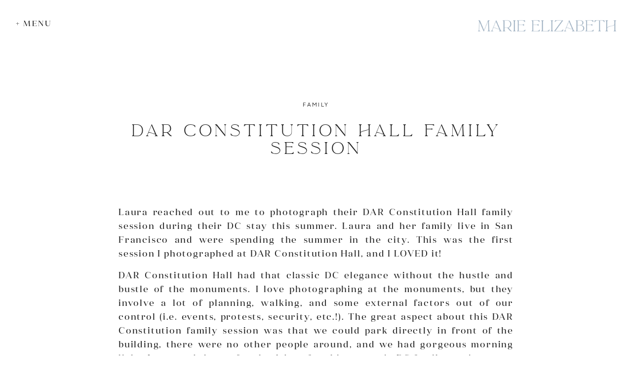

--- FILE ---
content_type: text/html; charset=UTF-8
request_url: https://marie-elizabethphotography.com/dar-constitution-hall-family-session/
body_size: 25842
content:
<!DOCTYPE html>
<html lang="en-US" id="html" prefix="og: https://ogp.me/ns#" class="d">
<head>
<link rel="stylesheet" type="text/css" href="//lib.showit.co/engine/2.6.4/showit.css" />

<!-- Search Engine Optimization by Rank Math PRO - https://rankmath.com/ -->
<title>DAR Constitution Hall Family Session - Marie Elizabeth Photography</title>
<meta name="description" content="Laura reached out to me to photograph their DAR Constitution Hall family session during their DC stay this summer."/>
<meta name="robots" content="follow, index, max-snippet:-1, max-video-preview:-1, max-image-preview:large"/>
<link rel="canonical" href="https://marie-elizabethphotography.com/dar-constitution-hall-family-session/" />
<meta property="og:locale" content="en_US" />
<meta property="og:type" content="article" />
<meta property="og:title" content="DAR Constitution Hall Family Session - Marie Elizabeth Photography" />
<meta property="og:description" content="Laura reached out to me to photograph their DAR Constitution Hall family session during their DC stay this summer." />
<meta property="og:url" content="https://marie-elizabethphotography.com/dar-constitution-hall-family-session/" />
<meta property="og:site_name" content="Marie Elizabeth Photography" />
<meta property="article:publisher" content="https://www.facebook.com/marieelizabethphoto" />
<meta property="article:author" content="https://www.facebook.com/marieelizabethphoto" />
<meta property="article:tag" content="DAR Constitution Hall" />
<meta property="article:section" content="family" />
<meta property="og:updated_time" content="2024-04-10T15:28:37+00:00" />
<meta property="og:image" content="https://marie-elizabethphotography.com/wp-content/uploads/2022/08/DAR-Family-Session_0030.jpg" />
<meta property="og:image:secure_url" content="https://marie-elizabethphotography.com/wp-content/uploads/2022/08/DAR-Family-Session_0030.jpg" />
<meta property="og:image:width" content="1000" />
<meta property="og:image:height" content="671" />
<meta property="og:image:alt" content="A family stands together at DAR Constitution Hall" />
<meta property="og:image:type" content="image/jpeg" />
<meta property="article:published_time" content="2022-09-23T07:00:00+00:00" />
<meta property="article:modified_time" content="2024-04-10T15:28:37+00:00" />
<meta name="twitter:card" content="summary_large_image" />
<meta name="twitter:title" content="DAR Constitution Hall Family Session - Marie Elizabeth Photography" />
<meta name="twitter:description" content="Laura reached out to me to photograph their DAR Constitution Hall family session during their DC stay this summer." />
<meta name="twitter:image" content="https://marie-elizabethphotography.com/wp-content/uploads/2022/08/DAR-Family-Session_0030.jpg" />
<meta name="twitter:label1" content="Written by" />
<meta name="twitter:data1" content="Marie Elizabeth" />
<meta name="twitter:label2" content="Time to read" />
<meta name="twitter:data2" content="1 minute" />
<script type="application/ld+json" class="rank-math-schema-pro">{"@context":"https://schema.org","@graph":[{"@type":"Place","@id":"https://marie-elizabethphotography.com/#place","geo":{"@type":"GeoCoordinates","latitude":"38.9072\u00b0 N","longitude":" 77.0369\u00b0 W"},"hasMap":"https://www.google.com/maps/search/?api=1&amp;query=38.9072\u00b0 N, 77.0369\u00b0 W","address":{"@type":"PostalAddress","addressLocality":"Washington","addressRegion":"DC","postalCode":"20001","addressCountry":"USA"}},{"@type":"Organization","@id":"https://marie-elizabethphotography.com/#organization","name":"Marie Elizabeth Photography","url":"https://marie-elizabethphotography.com","sameAs":["https://www.facebook.com/marieelizabethphoto","https://instagram.com/marie.elizabeth.photo","https://www.pinterest.com/marieelizabethphotography/"],"email":"marie@marie-elizabethphotography.com","address":{"@type":"PostalAddress","addressLocality":"Washington","addressRegion":"DC","postalCode":"20001","addressCountry":"USA"},"logo":{"@type":"ImageObject","@id":"https://marie-elizabethphotography.com/#logo","url":"https://marie-elizabethphotography.com/wp-content/uploads/2021/01/Logo-Blue-Large.jpg","contentUrl":"https://marie-elizabethphotography.com/wp-content/uploads/2021/01/Logo-Blue-Large.jpg","caption":"Marie Elizabeth Photography","inLanguage":"en-US","width":"1000","height":"600"},"description":"Marie specializes in DC newborn photos but also photographs maternity and family portraits. She photographs all over the Washington, District of Columbia area and Capital region, including Georgetown, Adams Morgan, Capitol Hill, Foggy Bottom, Logan Circle, Chevy Chase, Cathedral Heights, and more.","location":{"@id":"https://marie-elizabethphotography.com/#place"}},{"@type":"WebSite","@id":"https://marie-elizabethphotography.com/#website","url":"https://marie-elizabethphotography.com","name":"Marie Elizabeth Photography","publisher":{"@id":"https://marie-elizabethphotography.com/#organization"},"inLanguage":"en-US"},{"@type":"ImageObject","@id":"https://marie-elizabethphotography.com/wp-content/uploads/2022/08/DAR-Family-Session_0030.jpg","url":"https://marie-elizabethphotography.com/wp-content/uploads/2022/08/DAR-Family-Session_0030.jpg","width":"1000","height":"671","caption":"A family stands together at DAR Constitution Hall","inLanguage":"en-US"},{"@type":"WebPage","@id":"https://marie-elizabethphotography.com/dar-constitution-hall-family-session/#webpage","url":"https://marie-elizabethphotography.com/dar-constitution-hall-family-session/","name":"DAR Constitution Hall Family Session - Marie Elizabeth Photography","datePublished":"2022-09-23T07:00:00+00:00","dateModified":"2024-04-10T15:28:37+00:00","isPartOf":{"@id":"https://marie-elizabethphotography.com/#website"},"primaryImageOfPage":{"@id":"https://marie-elizabethphotography.com/wp-content/uploads/2022/08/DAR-Family-Session_0030.jpg"},"inLanguage":"en-US"},{"@type":"Person","@id":"https://marie-elizabethphotography.com/dar-constitution-hall-family-session/#author","name":"Marie Elizabeth","image":{"@type":"ImageObject","@id":"https://secure.gravatar.com/avatar/6b031aa820a6c70887d8d5f36f679c4349511776fa89a51e36faac261da8cf96?s=96&amp;d=mm&amp;r=g","url":"https://secure.gravatar.com/avatar/6b031aa820a6c70887d8d5f36f679c4349511776fa89a51e36faac261da8cf96?s=96&amp;d=mm&amp;r=g","caption":"Marie Elizabeth","inLanguage":"en-US"},"sameAs":["https://marie-elizabethphotography.com/","https://www.facebook.com/marieelizabethphoto","https://www.instagram.com/marie.elizabeth.photo","https://www.pinterest.com/marieelizabethphotography"],"worksFor":{"@id":"https://marie-elizabethphotography.com/#organization"}},{"@type":"BlogPosting","headline":"DAR Constitution Hall Family Session - Marie Elizabeth Photography","keywords":"DAR Constitution Hall Family Session","datePublished":"2022-09-23T07:00:00+00:00","dateModified":"2024-04-10T15:28:37+00:00","author":{"@id":"https://marie-elizabethphotography.com/dar-constitution-hall-family-session/#author","name":"Marie Elizabeth"},"publisher":{"@id":"https://marie-elizabethphotography.com/#organization"},"description":"Laura reached out to me to photograph their DAR Constitution Hall family session during their DC stay this summer.","name":"DAR Constitution Hall Family Session - Marie Elizabeth Photography","@id":"https://marie-elizabethphotography.com/dar-constitution-hall-family-session/#richSnippet","isPartOf":{"@id":"https://marie-elizabethphotography.com/dar-constitution-hall-family-session/#webpage"},"image":{"@id":"https://marie-elizabethphotography.com/wp-content/uploads/2022/08/DAR-Family-Session_0030.jpg"},"inLanguage":"en-US","mainEntityOfPage":{"@id":"https://marie-elizabethphotography.com/dar-constitution-hall-family-session/#webpage"}}]}</script>
<!-- /Rank Math WordPress SEO plugin -->

<link rel="alternate" type="application/rss+xml" title="Marie Elizabeth Photography &raquo; Feed" href="https://marie-elizabethphotography.com/feed/" />
<link rel="alternate" type="application/rss+xml" title="Marie Elizabeth Photography &raquo; Comments Feed" href="https://marie-elizabethphotography.com/comments/feed/" />
<link rel="alternate" type="application/rss+xml" title="Marie Elizabeth Photography &raquo; DAR Constitution Hall Family Session Comments Feed" href="https://marie-elizabethphotography.com/dar-constitution-hall-family-session/feed/" />
<script type="text/javascript">
/* <![CDATA[ */
window._wpemojiSettings = {"baseUrl":"https:\/\/s.w.org\/images\/core\/emoji\/16.0.1\/72x72\/","ext":".png","svgUrl":"https:\/\/s.w.org\/images\/core\/emoji\/16.0.1\/svg\/","svgExt":".svg","source":{"concatemoji":"https:\/\/marie-elizabethphotography.com\/wp-includes\/js\/wp-emoji-release.min.js?ver=6.8.3"}};
/*! This file is auto-generated */
!function(s,n){var o,i,e;function c(e){try{var t={supportTests:e,timestamp:(new Date).valueOf()};sessionStorage.setItem(o,JSON.stringify(t))}catch(e){}}function p(e,t,n){e.clearRect(0,0,e.canvas.width,e.canvas.height),e.fillText(t,0,0);var t=new Uint32Array(e.getImageData(0,0,e.canvas.width,e.canvas.height).data),a=(e.clearRect(0,0,e.canvas.width,e.canvas.height),e.fillText(n,0,0),new Uint32Array(e.getImageData(0,0,e.canvas.width,e.canvas.height).data));return t.every(function(e,t){return e===a[t]})}function u(e,t){e.clearRect(0,0,e.canvas.width,e.canvas.height),e.fillText(t,0,0);for(var n=e.getImageData(16,16,1,1),a=0;a<n.data.length;a++)if(0!==n.data[a])return!1;return!0}function f(e,t,n,a){switch(t){case"flag":return n(e,"\ud83c\udff3\ufe0f\u200d\u26a7\ufe0f","\ud83c\udff3\ufe0f\u200b\u26a7\ufe0f")?!1:!n(e,"\ud83c\udde8\ud83c\uddf6","\ud83c\udde8\u200b\ud83c\uddf6")&&!n(e,"\ud83c\udff4\udb40\udc67\udb40\udc62\udb40\udc65\udb40\udc6e\udb40\udc67\udb40\udc7f","\ud83c\udff4\u200b\udb40\udc67\u200b\udb40\udc62\u200b\udb40\udc65\u200b\udb40\udc6e\u200b\udb40\udc67\u200b\udb40\udc7f");case"emoji":return!a(e,"\ud83e\udedf")}return!1}function g(e,t,n,a){var r="undefined"!=typeof WorkerGlobalScope&&self instanceof WorkerGlobalScope?new OffscreenCanvas(300,150):s.createElement("canvas"),o=r.getContext("2d",{willReadFrequently:!0}),i=(o.textBaseline="top",o.font="600 32px Arial",{});return e.forEach(function(e){i[e]=t(o,e,n,a)}),i}function t(e){var t=s.createElement("script");t.src=e,t.defer=!0,s.head.appendChild(t)}"undefined"!=typeof Promise&&(o="wpEmojiSettingsSupports",i=["flag","emoji"],n.supports={everything:!0,everythingExceptFlag:!0},e=new Promise(function(e){s.addEventListener("DOMContentLoaded",e,{once:!0})}),new Promise(function(t){var n=function(){try{var e=JSON.parse(sessionStorage.getItem(o));if("object"==typeof e&&"number"==typeof e.timestamp&&(new Date).valueOf()<e.timestamp+604800&&"object"==typeof e.supportTests)return e.supportTests}catch(e){}return null}();if(!n){if("undefined"!=typeof Worker&&"undefined"!=typeof OffscreenCanvas&&"undefined"!=typeof URL&&URL.createObjectURL&&"undefined"!=typeof Blob)try{var e="postMessage("+g.toString()+"("+[JSON.stringify(i),f.toString(),p.toString(),u.toString()].join(",")+"));",a=new Blob([e],{type:"text/javascript"}),r=new Worker(URL.createObjectURL(a),{name:"wpTestEmojiSupports"});return void(r.onmessage=function(e){c(n=e.data),r.terminate(),t(n)})}catch(e){}c(n=g(i,f,p,u))}t(n)}).then(function(e){for(var t in e)n.supports[t]=e[t],n.supports.everything=n.supports.everything&&n.supports[t],"flag"!==t&&(n.supports.everythingExceptFlag=n.supports.everythingExceptFlag&&n.supports[t]);n.supports.everythingExceptFlag=n.supports.everythingExceptFlag&&!n.supports.flag,n.DOMReady=!1,n.readyCallback=function(){n.DOMReady=!0}}).then(function(){return e}).then(function(){var e;n.supports.everything||(n.readyCallback(),(e=n.source||{}).concatemoji?t(e.concatemoji):e.wpemoji&&e.twemoji&&(t(e.twemoji),t(e.wpemoji)))}))}((window,document),window._wpemojiSettings);
/* ]]> */
</script>
<style id='wp-emoji-styles-inline-css' type='text/css'>

	img.wp-smiley, img.emoji {
		display: inline !important;
		border: none !important;
		box-shadow: none !important;
		height: 1em !important;
		width: 1em !important;
		margin: 0 0.07em !important;
		vertical-align: -0.1em !important;
		background: none !important;
		padding: 0 !important;
	}
</style>
<link rel='stylesheet' id='wp-block-library-css' href='https://marie-elizabethphotography.com/wp-includes/css/dist/block-library/style.min.css?ver=6.8.3' type='text/css' media='all' />
<style id='classic-theme-styles-inline-css' type='text/css'>
/*! This file is auto-generated */
.wp-block-button__link{color:#fff;background-color:#32373c;border-radius:9999px;box-shadow:none;text-decoration:none;padding:calc(.667em + 2px) calc(1.333em + 2px);font-size:1.125em}.wp-block-file__button{background:#32373c;color:#fff;text-decoration:none}
</style>
<style id='rank-math-toc-block-style-inline-css' type='text/css'>
.wp-block-rank-math-toc-block nav ol{counter-reset:item}.wp-block-rank-math-toc-block nav ol li{display:block}.wp-block-rank-math-toc-block nav ol li:before{content:counters(item, ".") ". ";counter-increment:item}

</style>
<style id='global-styles-inline-css' type='text/css'>
:root{--wp--preset--aspect-ratio--square: 1;--wp--preset--aspect-ratio--4-3: 4/3;--wp--preset--aspect-ratio--3-4: 3/4;--wp--preset--aspect-ratio--3-2: 3/2;--wp--preset--aspect-ratio--2-3: 2/3;--wp--preset--aspect-ratio--16-9: 16/9;--wp--preset--aspect-ratio--9-16: 9/16;--wp--preset--color--black: #000000;--wp--preset--color--cyan-bluish-gray: #abb8c3;--wp--preset--color--white: #ffffff;--wp--preset--color--pale-pink: #f78da7;--wp--preset--color--vivid-red: #cf2e2e;--wp--preset--color--luminous-vivid-orange: #ff6900;--wp--preset--color--luminous-vivid-amber: #fcb900;--wp--preset--color--light-green-cyan: #7bdcb5;--wp--preset--color--vivid-green-cyan: #00d084;--wp--preset--color--pale-cyan-blue: #8ed1fc;--wp--preset--color--vivid-cyan-blue: #0693e3;--wp--preset--color--vivid-purple: #9b51e0;--wp--preset--gradient--vivid-cyan-blue-to-vivid-purple: linear-gradient(135deg,rgba(6,147,227,1) 0%,rgb(155,81,224) 100%);--wp--preset--gradient--light-green-cyan-to-vivid-green-cyan: linear-gradient(135deg,rgb(122,220,180) 0%,rgb(0,208,130) 100%);--wp--preset--gradient--luminous-vivid-amber-to-luminous-vivid-orange: linear-gradient(135deg,rgba(252,185,0,1) 0%,rgba(255,105,0,1) 100%);--wp--preset--gradient--luminous-vivid-orange-to-vivid-red: linear-gradient(135deg,rgba(255,105,0,1) 0%,rgb(207,46,46) 100%);--wp--preset--gradient--very-light-gray-to-cyan-bluish-gray: linear-gradient(135deg,rgb(238,238,238) 0%,rgb(169,184,195) 100%);--wp--preset--gradient--cool-to-warm-spectrum: linear-gradient(135deg,rgb(74,234,220) 0%,rgb(151,120,209) 20%,rgb(207,42,186) 40%,rgb(238,44,130) 60%,rgb(251,105,98) 80%,rgb(254,248,76) 100%);--wp--preset--gradient--blush-light-purple: linear-gradient(135deg,rgb(255,206,236) 0%,rgb(152,150,240) 100%);--wp--preset--gradient--blush-bordeaux: linear-gradient(135deg,rgb(254,205,165) 0%,rgb(254,45,45) 50%,rgb(107,0,62) 100%);--wp--preset--gradient--luminous-dusk: linear-gradient(135deg,rgb(255,203,112) 0%,rgb(199,81,192) 50%,rgb(65,88,208) 100%);--wp--preset--gradient--pale-ocean: linear-gradient(135deg,rgb(255,245,203) 0%,rgb(182,227,212) 50%,rgb(51,167,181) 100%);--wp--preset--gradient--electric-grass: linear-gradient(135deg,rgb(202,248,128) 0%,rgb(113,206,126) 100%);--wp--preset--gradient--midnight: linear-gradient(135deg,rgb(2,3,129) 0%,rgb(40,116,252) 100%);--wp--preset--font-size--small: 13px;--wp--preset--font-size--medium: 20px;--wp--preset--font-size--large: 36px;--wp--preset--font-size--x-large: 42px;--wp--preset--spacing--20: 0.44rem;--wp--preset--spacing--30: 0.67rem;--wp--preset--spacing--40: 1rem;--wp--preset--spacing--50: 1.5rem;--wp--preset--spacing--60: 2.25rem;--wp--preset--spacing--70: 3.38rem;--wp--preset--spacing--80: 5.06rem;--wp--preset--shadow--natural: 6px 6px 9px rgba(0, 0, 0, 0.2);--wp--preset--shadow--deep: 12px 12px 50px rgba(0, 0, 0, 0.4);--wp--preset--shadow--sharp: 6px 6px 0px rgba(0, 0, 0, 0.2);--wp--preset--shadow--outlined: 6px 6px 0px -3px rgba(255, 255, 255, 1), 6px 6px rgba(0, 0, 0, 1);--wp--preset--shadow--crisp: 6px 6px 0px rgba(0, 0, 0, 1);}:where(.is-layout-flex){gap: 0.5em;}:where(.is-layout-grid){gap: 0.5em;}body .is-layout-flex{display: flex;}.is-layout-flex{flex-wrap: wrap;align-items: center;}.is-layout-flex > :is(*, div){margin: 0;}body .is-layout-grid{display: grid;}.is-layout-grid > :is(*, div){margin: 0;}:where(.wp-block-columns.is-layout-flex){gap: 2em;}:where(.wp-block-columns.is-layout-grid){gap: 2em;}:where(.wp-block-post-template.is-layout-flex){gap: 1.25em;}:where(.wp-block-post-template.is-layout-grid){gap: 1.25em;}.has-black-color{color: var(--wp--preset--color--black) !important;}.has-cyan-bluish-gray-color{color: var(--wp--preset--color--cyan-bluish-gray) !important;}.has-white-color{color: var(--wp--preset--color--white) !important;}.has-pale-pink-color{color: var(--wp--preset--color--pale-pink) !important;}.has-vivid-red-color{color: var(--wp--preset--color--vivid-red) !important;}.has-luminous-vivid-orange-color{color: var(--wp--preset--color--luminous-vivid-orange) !important;}.has-luminous-vivid-amber-color{color: var(--wp--preset--color--luminous-vivid-amber) !important;}.has-light-green-cyan-color{color: var(--wp--preset--color--light-green-cyan) !important;}.has-vivid-green-cyan-color{color: var(--wp--preset--color--vivid-green-cyan) !important;}.has-pale-cyan-blue-color{color: var(--wp--preset--color--pale-cyan-blue) !important;}.has-vivid-cyan-blue-color{color: var(--wp--preset--color--vivid-cyan-blue) !important;}.has-vivid-purple-color{color: var(--wp--preset--color--vivid-purple) !important;}.has-black-background-color{background-color: var(--wp--preset--color--black) !important;}.has-cyan-bluish-gray-background-color{background-color: var(--wp--preset--color--cyan-bluish-gray) !important;}.has-white-background-color{background-color: var(--wp--preset--color--white) !important;}.has-pale-pink-background-color{background-color: var(--wp--preset--color--pale-pink) !important;}.has-vivid-red-background-color{background-color: var(--wp--preset--color--vivid-red) !important;}.has-luminous-vivid-orange-background-color{background-color: var(--wp--preset--color--luminous-vivid-orange) !important;}.has-luminous-vivid-amber-background-color{background-color: var(--wp--preset--color--luminous-vivid-amber) !important;}.has-light-green-cyan-background-color{background-color: var(--wp--preset--color--light-green-cyan) !important;}.has-vivid-green-cyan-background-color{background-color: var(--wp--preset--color--vivid-green-cyan) !important;}.has-pale-cyan-blue-background-color{background-color: var(--wp--preset--color--pale-cyan-blue) !important;}.has-vivid-cyan-blue-background-color{background-color: var(--wp--preset--color--vivid-cyan-blue) !important;}.has-vivid-purple-background-color{background-color: var(--wp--preset--color--vivid-purple) !important;}.has-black-border-color{border-color: var(--wp--preset--color--black) !important;}.has-cyan-bluish-gray-border-color{border-color: var(--wp--preset--color--cyan-bluish-gray) !important;}.has-white-border-color{border-color: var(--wp--preset--color--white) !important;}.has-pale-pink-border-color{border-color: var(--wp--preset--color--pale-pink) !important;}.has-vivid-red-border-color{border-color: var(--wp--preset--color--vivid-red) !important;}.has-luminous-vivid-orange-border-color{border-color: var(--wp--preset--color--luminous-vivid-orange) !important;}.has-luminous-vivid-amber-border-color{border-color: var(--wp--preset--color--luminous-vivid-amber) !important;}.has-light-green-cyan-border-color{border-color: var(--wp--preset--color--light-green-cyan) !important;}.has-vivid-green-cyan-border-color{border-color: var(--wp--preset--color--vivid-green-cyan) !important;}.has-pale-cyan-blue-border-color{border-color: var(--wp--preset--color--pale-cyan-blue) !important;}.has-vivid-cyan-blue-border-color{border-color: var(--wp--preset--color--vivid-cyan-blue) !important;}.has-vivid-purple-border-color{border-color: var(--wp--preset--color--vivid-purple) !important;}.has-vivid-cyan-blue-to-vivid-purple-gradient-background{background: var(--wp--preset--gradient--vivid-cyan-blue-to-vivid-purple) !important;}.has-light-green-cyan-to-vivid-green-cyan-gradient-background{background: var(--wp--preset--gradient--light-green-cyan-to-vivid-green-cyan) !important;}.has-luminous-vivid-amber-to-luminous-vivid-orange-gradient-background{background: var(--wp--preset--gradient--luminous-vivid-amber-to-luminous-vivid-orange) !important;}.has-luminous-vivid-orange-to-vivid-red-gradient-background{background: var(--wp--preset--gradient--luminous-vivid-orange-to-vivid-red) !important;}.has-very-light-gray-to-cyan-bluish-gray-gradient-background{background: var(--wp--preset--gradient--very-light-gray-to-cyan-bluish-gray) !important;}.has-cool-to-warm-spectrum-gradient-background{background: var(--wp--preset--gradient--cool-to-warm-spectrum) !important;}.has-blush-light-purple-gradient-background{background: var(--wp--preset--gradient--blush-light-purple) !important;}.has-blush-bordeaux-gradient-background{background: var(--wp--preset--gradient--blush-bordeaux) !important;}.has-luminous-dusk-gradient-background{background: var(--wp--preset--gradient--luminous-dusk) !important;}.has-pale-ocean-gradient-background{background: var(--wp--preset--gradient--pale-ocean) !important;}.has-electric-grass-gradient-background{background: var(--wp--preset--gradient--electric-grass) !important;}.has-midnight-gradient-background{background: var(--wp--preset--gradient--midnight) !important;}.has-small-font-size{font-size: var(--wp--preset--font-size--small) !important;}.has-medium-font-size{font-size: var(--wp--preset--font-size--medium) !important;}.has-large-font-size{font-size: var(--wp--preset--font-size--large) !important;}.has-x-large-font-size{font-size: var(--wp--preset--font-size--x-large) !important;}
:where(.wp-block-post-template.is-layout-flex){gap: 1.25em;}:where(.wp-block-post-template.is-layout-grid){gap: 1.25em;}
:where(.wp-block-columns.is-layout-flex){gap: 2em;}:where(.wp-block-columns.is-layout-grid){gap: 2em;}
:root :where(.wp-block-pullquote){font-size: 1.5em;line-height: 1.6;}
</style>
<link rel='stylesheet' id='pub-style-css' href='https://marie-elizabethphotography.com/wp-content/themes/showit/pubs/5wlvtwpktm-ee3gq57xx5a/20260116165017S3wyeka/assets/pub.css?ver=1768582227' type='text/css' media='all' />
<script type="text/javascript" src="https://marie-elizabethphotography.com/wp-includes/js/jquery/jquery.min.js?ver=3.7.1" id="jquery-core-js"></script>
<script type="text/javascript" id="jquery-core-js-after">
/* <![CDATA[ */
$ = jQuery;
/* ]]> */
</script>
<script type="text/javascript" src="https://marie-elizabethphotography.com/wp-includes/js/jquery/jquery-migrate.min.js?ver=3.4.1" id="jquery-migrate-js"></script>
<script type="text/javascript" src="https://marie-elizabethphotography.com/wp-content/themes/showit/pubs/5wlvtwpktm-ee3gq57xx5a/20260116165017S3wyeka/assets/pub.js?ver=1768582227" id="pub-script-js"></script>
<link rel="https://api.w.org/" href="https://marie-elizabethphotography.com/wp-json/" /><link rel="alternate" title="JSON" type="application/json" href="https://marie-elizabethphotography.com/wp-json/wp/v2/posts/3793" /><link rel="EditURI" type="application/rsd+xml" title="RSD" href="https://marie-elizabethphotography.com/xmlrpc.php?rsd" />
<link rel='shortlink' href='https://marie-elizabethphotography.com/?p=3793' />
<link rel="alternate" title="oEmbed (JSON)" type="application/json+oembed" href="https://marie-elizabethphotography.com/wp-json/oembed/1.0/embed?url=https%3A%2F%2Fmarie-elizabethphotography.com%2Fdar-constitution-hall-family-session%2F" />
<link rel="alternate" title="oEmbed (XML)" type="text/xml+oembed" href="https://marie-elizabethphotography.com/wp-json/oembed/1.0/embed?url=https%3A%2F%2Fmarie-elizabethphotography.com%2Fdar-constitution-hall-family-session%2F&#038;format=xml" />
<style type="text/css">.recentcomments a{display:inline !important;padding:0 !important;margin:0 !important;}</style><style type="text/css">.saboxplugin-wrap{-webkit-box-sizing:border-box;-moz-box-sizing:border-box;-ms-box-sizing:border-box;box-sizing:border-box;border:1px solid #eee;width:100%;clear:both;display:block;overflow:hidden;word-wrap:break-word;position:relative}.saboxplugin-wrap .saboxplugin-gravatar{float:left;padding:0 20px 20px 20px}.saboxplugin-wrap .saboxplugin-gravatar img{max-width:100px;height:auto;border-radius:0;}.saboxplugin-wrap .saboxplugin-authorname{font-size:18px;line-height:1;margin:20px 0 0 20px;display:block}.saboxplugin-wrap .saboxplugin-authorname a{text-decoration:none}.saboxplugin-wrap .saboxplugin-authorname a:focus{outline:0}.saboxplugin-wrap .saboxplugin-desc{display:block;margin:5px 20px}.saboxplugin-wrap .saboxplugin-desc a{text-decoration:underline}.saboxplugin-wrap .saboxplugin-desc p{margin:5px 0 12px}.saboxplugin-wrap .saboxplugin-web{margin:0 20px 15px;text-align:left}.saboxplugin-wrap .sab-web-position{text-align:right}.saboxplugin-wrap .saboxplugin-web a{color:#ccc;text-decoration:none}.saboxplugin-wrap .saboxplugin-socials{position:relative;display:block;background:#fcfcfc;padding:5px;border-top:1px solid #eee}.saboxplugin-wrap .saboxplugin-socials a svg{width:20px;height:20px}.saboxplugin-wrap .saboxplugin-socials a svg .st2{fill:#fff; transform-origin:center center;}.saboxplugin-wrap .saboxplugin-socials a svg .st1{fill:rgba(0,0,0,.3)}.saboxplugin-wrap .saboxplugin-socials a:hover{opacity:.8;-webkit-transition:opacity .4s;-moz-transition:opacity .4s;-o-transition:opacity .4s;transition:opacity .4s;box-shadow:none!important;-webkit-box-shadow:none!important}.saboxplugin-wrap .saboxplugin-socials .saboxplugin-icon-color{box-shadow:none;padding:0;border:0;-webkit-transition:opacity .4s;-moz-transition:opacity .4s;-o-transition:opacity .4s;transition:opacity .4s;display:inline-block;color:#fff;font-size:0;text-decoration:inherit;margin:5px;-webkit-border-radius:0;-moz-border-radius:0;-ms-border-radius:0;-o-border-radius:0;border-radius:0;overflow:hidden}.saboxplugin-wrap .saboxplugin-socials .saboxplugin-icon-grey{text-decoration:inherit;box-shadow:none;position:relative;display:-moz-inline-stack;display:inline-block;vertical-align:middle;zoom:1;margin:10px 5px;color:#444;fill:#444}.clearfix:after,.clearfix:before{content:' ';display:table;line-height:0;clear:both}.ie7 .clearfix{zoom:1}.saboxplugin-socials.sabox-colored .saboxplugin-icon-color .sab-twitch{border-color:#38245c}.saboxplugin-socials.sabox-colored .saboxplugin-icon-color .sab-addthis{border-color:#e91c00}.saboxplugin-socials.sabox-colored .saboxplugin-icon-color .sab-behance{border-color:#003eb0}.saboxplugin-socials.sabox-colored .saboxplugin-icon-color .sab-delicious{border-color:#06c}.saboxplugin-socials.sabox-colored .saboxplugin-icon-color .sab-deviantart{border-color:#036824}.saboxplugin-socials.sabox-colored .saboxplugin-icon-color .sab-digg{border-color:#00327c}.saboxplugin-socials.sabox-colored .saboxplugin-icon-color .sab-dribbble{border-color:#ba1655}.saboxplugin-socials.sabox-colored .saboxplugin-icon-color .sab-facebook{border-color:#1e2e4f}.saboxplugin-socials.sabox-colored .saboxplugin-icon-color .sab-flickr{border-color:#003576}.saboxplugin-socials.sabox-colored .saboxplugin-icon-color .sab-github{border-color:#264874}.saboxplugin-socials.sabox-colored .saboxplugin-icon-color .sab-google{border-color:#0b51c5}.saboxplugin-socials.sabox-colored .saboxplugin-icon-color .sab-googleplus{border-color:#96271a}.saboxplugin-socials.sabox-colored .saboxplugin-icon-color .sab-html5{border-color:#902e13}.saboxplugin-socials.sabox-colored .saboxplugin-icon-color .sab-instagram{border-color:#1630aa}.saboxplugin-socials.sabox-colored .saboxplugin-icon-color .sab-linkedin{border-color:#00344f}.saboxplugin-socials.sabox-colored .saboxplugin-icon-color .sab-pinterest{border-color:#5b040e}.saboxplugin-socials.sabox-colored .saboxplugin-icon-color .sab-reddit{border-color:#992900}.saboxplugin-socials.sabox-colored .saboxplugin-icon-color .sab-rss{border-color:#a43b0a}.saboxplugin-socials.sabox-colored .saboxplugin-icon-color .sab-sharethis{border-color:#5d8420}.saboxplugin-socials.sabox-colored .saboxplugin-icon-color .sab-skype{border-color:#00658a}.saboxplugin-socials.sabox-colored .saboxplugin-icon-color .sab-soundcloud{border-color:#995200}.saboxplugin-socials.sabox-colored .saboxplugin-icon-color .sab-spotify{border-color:#0f612c}.saboxplugin-socials.sabox-colored .saboxplugin-icon-color .sab-stackoverflow{border-color:#a95009}.saboxplugin-socials.sabox-colored .saboxplugin-icon-color .sab-steam{border-color:#006388}.saboxplugin-socials.sabox-colored .saboxplugin-icon-color .sab-user_email{border-color:#b84e05}.saboxplugin-socials.sabox-colored .saboxplugin-icon-color .sab-stumbleUpon{border-color:#9b280e}.saboxplugin-socials.sabox-colored .saboxplugin-icon-color .sab-tumblr{border-color:#10151b}.saboxplugin-socials.sabox-colored .saboxplugin-icon-color .sab-twitter{border-color:#0967a0}.saboxplugin-socials.sabox-colored .saboxplugin-icon-color .sab-vimeo{border-color:#0d7091}.saboxplugin-socials.sabox-colored .saboxplugin-icon-color .sab-windows{border-color:#003f71}.saboxplugin-socials.sabox-colored .saboxplugin-icon-color .sab-whatsapp{border-color:#003f71}.saboxplugin-socials.sabox-colored .saboxplugin-icon-color .sab-wordpress{border-color:#0f3647}.saboxplugin-socials.sabox-colored .saboxplugin-icon-color .sab-yahoo{border-color:#14002d}.saboxplugin-socials.sabox-colored .saboxplugin-icon-color .sab-youtube{border-color:#900}.saboxplugin-socials.sabox-colored .saboxplugin-icon-color .sab-xing{border-color:#000202}.saboxplugin-socials.sabox-colored .saboxplugin-icon-color .sab-mixcloud{border-color:#2475a0}.saboxplugin-socials.sabox-colored .saboxplugin-icon-color .sab-vk{border-color:#243549}.saboxplugin-socials.sabox-colored .saboxplugin-icon-color .sab-medium{border-color:#00452c}.saboxplugin-socials.sabox-colored .saboxplugin-icon-color .sab-quora{border-color:#420e00}.saboxplugin-socials.sabox-colored .saboxplugin-icon-color .sab-meetup{border-color:#9b181c}.saboxplugin-socials.sabox-colored .saboxplugin-icon-color .sab-goodreads{border-color:#000}.saboxplugin-socials.sabox-colored .saboxplugin-icon-color .sab-snapchat{border-color:#999700}.saboxplugin-socials.sabox-colored .saboxplugin-icon-color .sab-500px{border-color:#00557f}.saboxplugin-socials.sabox-colored .saboxplugin-icon-color .sab-mastodont{border-color:#185886}.sabox-plus-item{margin-bottom:20px}@media screen and (max-width:480px){.saboxplugin-wrap{text-align:center}.saboxplugin-wrap .saboxplugin-gravatar{float:none;padding:20px 0;text-align:center;margin:0 auto;display:block}.saboxplugin-wrap .saboxplugin-gravatar img{float:none;display:inline-block;display:-moz-inline-stack;vertical-align:middle;zoom:1}.saboxplugin-wrap .saboxplugin-desc{margin:0 10px 20px;text-align:center}.saboxplugin-wrap .saboxplugin-authorname{text-align:center;margin:10px 0 20px}}body .saboxplugin-authorname a,body .saboxplugin-authorname a:hover{box-shadow:none;-webkit-box-shadow:none}a.sab-profile-edit{font-size:16px!important;line-height:1!important}.sab-edit-settings a,a.sab-profile-edit{color:#0073aa!important;box-shadow:none!important;-webkit-box-shadow:none!important}.sab-edit-settings{margin-right:15px;position:absolute;right:0;z-index:2;bottom:10px;line-height:20px}.sab-edit-settings i{margin-left:5px}.saboxplugin-socials{line-height:1!important}.rtl .saboxplugin-wrap .saboxplugin-gravatar{float:right}.rtl .saboxplugin-wrap .saboxplugin-authorname{display:flex;align-items:center}.rtl .saboxplugin-wrap .saboxplugin-authorname .sab-profile-edit{margin-right:10px}.rtl .sab-edit-settings{right:auto;left:0}img.sab-custom-avatar{max-width:75px;}.saboxplugin-wrap {margin-top:0px; margin-bottom:0px; padding: 0px 0px }.saboxplugin-wrap .saboxplugin-authorname {font-size:18px; line-height:25px;}.saboxplugin-wrap .saboxplugin-desc p, .saboxplugin-wrap .saboxplugin-desc {font-size:14px !important; line-height:21px !important;}.saboxplugin-wrap .saboxplugin-web {font-size:14px;}.saboxplugin-wrap .saboxplugin-socials a svg {width:18px;height:18px;}</style>
<meta charset="UTF-8" />
<meta name="viewport" content="width=device-width, initial-scale=1" />
<link rel="icon" type="image/png" href="//static.showit.co/200/AUXoizvGSiW_u06bOeWA8Q/122558/website_favicon.png" />
<link rel="preconnect" href="https://static.showit.co" />
<meta property="fb:app_id" content="228860260822987" />
<link rel="preconnect" href="https://fonts.googleapis.com">
<link rel="preconnect" href="https://fonts.gstatic.com" crossorigin>
<link href="https://fonts.googleapis.com/css?family=Maven+Pro:regular|Maven+Pro:700" rel="stylesheet" type="text/css"/>
<style>
@font-face{font-family:Anglecia Pro Display Regular;src:url('//static.showit.co/file/kXb3RTkeSueGDepvkX0rZA/shared/angleciaprodisplay-regular-webfont.woff');}
@font-face{font-family:La Luxes;src:url('//static.showit.co/file/6CNd6xaxSKy96IZk0yhaEA/122558/set_sail_studios_-_la_luxes_serif-webfont.woff');}
@font-face{font-family:Anglecia Pro Display Italic;src:url('//static.showit.co/file/K87EgNg0RY-62mJb_texhg/shared/angleciaprodisplay-italic-webfont.woff');}
@font-face{font-family:Baltazak;src:url('//static.showit.co/file/7_zNhS_aTNSJ0Yknrg-Jig/122558/peachcreme_-_baltazak-webfont.woff');}
</style>
<script id="init_data" type="application/json">
{"mobile":{"w":320,"bgMediaType":"none","bgFillType":"color","bgColor":"colors-7"},"desktop":{"w":1200,"bgColor":"colors-7","bgMediaType":"none","bgFillType":"color"},"sid":"5wlvtwpktm-ee3gq57xx5a","break":768,"assetURL":"//static.showit.co","contactFormId":"122558/245320","cfAction":"aHR0cHM6Ly9jbGllbnRzZXJ2aWNlLnNob3dpdC5jby9jb250YWN0Zm9ybQ==","sgAction":"aHR0cHM6Ly9jbGllbnRzZXJ2aWNlLnNob3dpdC5jby9zb2NpYWxncmlk","blockData":[{"slug":"blog-menu","visible":"a","states":[],"d":{"h":100,"w":1200,"locking":{"side":"t","scrollOffset":1},"bgFillType":"color","bgColor":"#FFFFFF","bgMediaType":"none"},"m":{"h":132,"w":320,"bgFillType":"color","bgColor":"colors-7","bgMediaType":"none"}},{"slug":"buffer","visible":"d","states":[],"d":{"h":100,"w":1200,"bgFillType":"color","bgColor":"#FFFFFF","bgMediaType":"none"},"m":{"h":50,"w":320,"bgFillType":"color","bgColor":"#FFFFFF","bgMediaType":"none"}},{"slug":"top-buffer","visible":"d","states":[],"d":{"h":100,"w":1200,"bgFillType":"color","bgColor":"#FFFFFF","bgMediaType":"none"},"m":{"h":50,"w":320,"bgFillType":"color","bgColor":"#FFFFFF","bgMediaType":"none"}},{"slug":"post-header","visible":"a","states":[],"d":{"h":170,"w":1200,"nature":"dH","bgFillType":"color","bgColor":"#000000:0","bgMediaType":"none"},"m":{"h":180,"w":320,"nature":"dH","bgFillType":"color","bgColor":"#000000:0","bgMediaType":"none"}},{"slug":"post-body","visible":"a","states":[],"d":{"h":336,"w":1200,"nature":"dH","bgFillType":"color","bgColor":"#000000:0","bgMediaType":"none"},"m":{"h":641,"w":320,"nature":"dH","bgFillType":"color","bgColor":"#000000:0","bgMediaType":"none"}},{"slug":"about-3","visible":"a","states":[{"d":{"bgFillType":"color","bgColor":"#000000:0","bgMediaType":"none"},"m":{"bgFillType":"color","bgColor":"#000000:0","bgMediaType":"none"},"slug":"features"}],"d":{"h":911,"w":1200,"bgFillType":"color","bgColor":"#000000:0","bgMediaType":"none"},"m":{"h":688,"w":320,"bgFillType":"color","bgColor":"#000000:0","bgMediaType":"none"},"stateTrans":[{}]},{"slug":"meta","visible":"a","states":[],"d":{"h":91,"w":1200,"nature":"dH","bgFillType":"color","bgColor":"#FFFFFF","bgMediaType":"none"},"m":{"h":108,"w":320,"nature":"dH","bgFillType":"color","bgColor":"#FFFFFF","bgMediaType":"none"}},{"slug":"comments","visible":"a","states":[],"d":{"h":105,"w":1200,"nature":"dH","bgFillType":"color","bgColor":"colors-7","bgMediaType":"none"},"m":{"h":110,"w":320,"nature":"dH","bgFillType":"color","bgColor":"colors-7","bgMediaType":"none"}},{"slug":"comment-form","visible":"a","states":[],"d":{"h":116,"w":1200,"nature":"dH","bgFillType":"color","bgColor":"colors-7","bgMediaType":"none"},"m":{"h":45,"w":320,"nature":"dH","bgFillType":"color","bgColor":"colors-7","bgMediaType":"none"}},{"slug":"pagination","visible":"a","states":[],"d":{"h":66,"w":1200,"nature":"dH","bgFillType":"color","bgColor":"#FFFFFF","bgMediaType":"none"},"m":{"h":87,"w":320,"nature":"dH","bgFillType":"color","bgColor":"#FFFFFF","bgMediaType":"none"}},{"slug":"footer","visible":"a","states":[],"d":{"h":370,"w":1200,"nature":"dH","bgFillType":"color","bgColor":"#000000:0","bgMediaType":"none"},"m":{"h":1072,"w":320,"nature":"dH","bgFillType":"color","bgColor":"#000000:0","bgMediaType":"none"}},{"slug":"blog-menu-open","visible":"a","states":[{"d":{"bgFillType":"color","bgColor":"#000000:0","bgMediaType":"none"},"m":{"bgFillType":"color","bgColor":"#000000:0","bgMediaType":"none"},"slug":"menu"}],"d":{"h":448,"w":1200,"locking":{"side":"t"},"nature":"wH","trIn":{"type":"fade"},"trOut":{"type":"fade"},"bgFillType":"color","bgColor":"#000000:0","bgMediaType":"none","tr":{"in":{"cl":"fadeIn","d":"0.5","dl":"0"},"out":{"cl":"fadeOut","d":"0.5","dl":"0"}}},"m":{"h":578,"w":320,"locking":{"side":"t"},"nature":"wH","bgFillType":"color","bgColor":"colors-3","bgMediaType":"none"},"stateTrans":[{}]}],"elementData":[{"type":"text","visible":"a","id":"blog-menu_0","blockId":"blog-menu","m":{"x":94,"y":89,"w":122.003,"h":18,"a":0},"d":{"x":32,"y":37.5,"w":83,"h":19,"a":0,"lockH":"l"},"pc":[{"type":"show","block":"blog-menu-open"}]},{"type":"graphic","visible":"a","id":"blog-menu_1","blockId":"blog-menu","m":{"x":48,"y":18,"w":224,"h":54.79,"a":0},"d":{"x":878,"y":16.499,"w":300,"h":73.001,"a":0,"lockH":"r"},"c":{"key":"wFwV-XkqRT-4a1wkrPwXbw/122558/logo_blue_large.png","aspect_ratio":1.66667}},{"type":"text","visible":"a","id":"post-header_0","blockId":"post-header","m":{"x":18,"y":48,"w":284,"h":85,"a":0},"d":{"x":223,"y":47,"w":755,"h":76,"a":0}},{"type":"text","visible":"a","id":"post-header_1","blockId":"post-header","m":{"x":17.999,"y":-1.929,"w":284.002,"h":24.007,"a":0},"d":{"x":222.5,"y":0.995,"w":755,"h":22,"a":0}},{"type":"text","visible":"a","id":"post-body_0","blockId":"post-body","m":{"x":20,"y":39,"w":281,"h":568,"a":0},"d":{"x":200,"y":46,"w":800,"h":242,"a":0}},{"type":"text","visible":"d","id":"about-3_features_0","blockId":"about-3","m":{"x":23.994,"y":31.71,"w":272.013,"h":25.015,"a":0},"d":{"x":390.494,"y":47,"w":419.013,"h":31,"a":0}},{"type":"text","visible":"a","id":"about-3_features_1","blockId":"about-3","m":{"x":17,"y":482,"w":285,"h":25,"a":0},"d":{"x":150,"y":764,"w":180.009,"h":21,"a":0}},{"type":"text","visible":"a","id":"about-3_features_2","blockId":"about-3","m":{"x":17,"y":440,"w":285,"h":21,"a":0},"d":{"x":135,"y":734,"w":202,"h":28,"a":0}},{"type":"text","visible":"a","id":"about-3_features_3","blockId":"about-3","m":{"x":19,"y":533,"w":285,"h":47,"a":0},"d":{"x":440,"y":727,"w":610,"h":33,"a":0}},{"type":"simple","visible":"d","id":"about-3_features_4","blockId":"about-3","m":{"x":48,"y":51,"w":224,"h":236.6,"a":0},"d":{"x":381,"y":719,"w":1,"h":80,"a":0}},{"type":"simple","visible":"a","id":"about-3_features_5","blockId":"about-3","m":{"x":0,"y":0,"w":320,"h":408,"a":0},"d":{"x":30,"y":136,"w":1140,"h":508,"a":0}},{"type":"simple","visible":"d","id":"about-3_features_6","blockId":"about-3","m":{"x":25.5,"y":37.506,"w":269,"h":347,"a":0},"d":{"x":816,"y":190,"w":302,"h":399,"a":0}},{"type":"text","visible":"d","id":"about-3_features_7","blockId":"about-3","m":{"x":47.994,"y":366.71,"w":224.013,"h":25.015,"a":0},"d":{"x":859,"y":391,"w":208,"h":78,"a":0}},{"type":"text","visible":"d","id":"about-3_features_8","blockId":"about-3","m":{"x":17.497,"y":342,"w":285.006,"h":25,"a":0},"d":{"x":859.495,"y":365,"w":208.01,"h":21,"a":0}},{"type":"graphic","visible":"d","id":"about-3_features_9","blockId":"about-3","m":{"x":48,"y":59.006,"w":224,"h":304,"a":0},"d":{"x":836,"y":210,"w":260,"h":358,"a":0},"c":{"key":"eCvvxMrwRZ6qfY0WbiZYqw/122558/tilkins_07_copy.jpg","aspect_ratio":0.74407}},{"type":"simple","visible":"d","id":"about-3_features_10","blockId":"about-3","m":{"x":25.5,"y":37.506,"w":269,"h":347,"a":0},"d":{"x":449,"y":191,"w":302,"h":399,"a":0}},{"type":"text","visible":"d","id":"about-3_features_11","blockId":"about-3","m":{"x":47.994,"y":366.71,"w":224.013,"h":25.015,"a":0},"d":{"x":502,"y":387,"w":208,"h":77,"a":0}},{"type":"text","visible":"d","id":"about-3_features_12","blockId":"about-3","m":{"x":17.497,"y":342,"w":285.006,"h":25,"a":0},"d":{"x":498,"y":363,"w":208,"h":21,"a":0}},{"type":"graphic","visible":"d","id":"about-3_features_13","blockId":"about-3","m":{"x":48,"y":59.006,"w":224,"h":304,"a":0},"d":{"x":469,"y":213,"w":260,"h":358,"a":0},"c":{"key":"_2CexKR4QF2eGKqstnzvtg/122558/dc_newborn_photographer_0008_1.jpg","aspect_ratio":0.74627}},{"type":"simple","visible":"a","id":"about-3_features_14","blockId":"about-3","m":{"x":25.5,"y":37.506,"w":269,"h":279,"a":0},"d":{"x":85.5,"y":190.5,"w":302,"h":399,"a":0}},{"type":"text","visible":"a","id":"about-3_features_15","blockId":"about-3","m":{"x":49,"y":362,"w":224,"h":31,"a":0},"d":{"x":132.495,"y":391,"w":208.01,"h":24,"a":0}},{"type":"text","visible":"a","id":"about-3_features_16","blockId":"about-3","m":{"x":17,"y":337,"w":285,"h":25,"a":0},"d":{"x":132.495,"y":365,"w":208.01,"h":21,"a":0}},{"type":"graphic","visible":"a","id":"about-3_features_17","blockId":"about-3","m":{"x":48,"y":61.006,"w":224,"h":232,"a":0,"gs":{"s":50}},"d":{"x":105,"y":210,"w":260,"h":358,"a":0,"o":100},"c":{"key":"pHNVuvlcS9SnXlO46-2krw/122558/tilkins_15_copy.jpg","aspect_ratio":0.66763}},{"type":"simple","visible":"a","id":"about-3_features_18","blockId":"about-3","m":{"x":30,"y":589,"w":248,"h":73,"a":0},"d":{"x":606,"y":789,"w":288,"h":69,"a":0}},{"type":"text","visible":"a","id":"about-3_features_19","blockId":"about-3","m":{"x":62,"y":602,"w":196,"h":46,"a":0},"d":{"x":633,"y":796,"w":234,"h":54,"a":0}},{"type":"text","visible":"a","id":"meta_0","blockId":"meta","m":{"x":51,"y":59,"w":218,"h":43,"a":0},"d":{"x":296.001,"y":36.5,"w":690,"h":18,"a":0}},{"type":"text","visible":"a","id":"meta_1","blockId":"meta","m":{"x":19.497,"y":26.5,"w":281.006,"h":15,"a":0},"d":{"x":199.999,"y":36.5,"w":80.003,"h":18,"a":0}},{"type":"text","visible":"a","id":"comments_0","blockId":"comments","m":{"x":16,"y":85,"w":292.015,"h":21.004,"a":0},"d":{"x":195,"y":75,"w":809,"h":34,"a":0}},{"type":"text","visible":"a","id":"comments_1","blockId":"comments","m":{"x":27.499,"y":31,"w":265.003,"h":17.003,"a":0},"d":{"x":382,"y":16,"w":436,"h":56,"a":0}},{"type":"text","visible":"a","id":"comment-form_0","blockId":"comment-form","m":{"x":14,"y":18.993,"w":292.001,"h":23.014,"a":0},"d":{"x":195.492,"y":41.852,"w":809.002,"h":59.02,"a":0}},{"type":"text","visible":"a","id":"pagination_0","blockId":"pagination","m":{"x":222,"y":18,"w":70,"h":26,"a":0},"d":{"x":997,"y":22,"w":109,"h":24,"a":0}},{"type":"text","visible":"a","id":"pagination_1","blockId":"pagination","m":{"x":28,"y":18,"w":63,"h":27,"a":0},"d":{"x":94,"y":22,"w":92,"h":24,"a":0}},{"type":"graphic","visible":"a","id":"footer_0","blockId":"footer","m":{"x":-534,"y":390,"w":1417,"h":686,"a":0},"d":{"x":-687,"y":-37,"w":2576,"h":407,"a":0},"c":{"key":"rdL23AffRzCY5KfJScQbZQ/shared/footer-bg.png","aspect_ratio":7.03297}},{"type":"simple","visible":"d","id":"footer_1","blockId":"footer","m":{"x":48,"y":30,"w":224,"h":140,"a":0},"d":{"x":0,"y":319,"w":1200,"h":1,"a":0,"lockH":"s"}},{"type":"icon","visible":"a","id":"footer_2","blockId":"footer","m":{"x":100,"y":168,"w":20,"h":20,"a":0},"d":{"x":158,"y":250,"w":14,"h":21,"a":0}},{"type":"icon","visible":"a","id":"footer_3","blockId":"footer","m":{"x":189,"y":168,"w":20,"h":20,"a":0},"d":{"x":236,"y":250,"w":14,"h":21,"a":0}},{"type":"icon","visible":"a","id":"footer_4","blockId":"footer","m":{"x":145,"y":168,"w":20,"h":20,"a":0},"d":{"x":197,"y":250,"w":14,"h":21,"a":0}},{"type":"text","visible":"a","id":"footer_5","blockId":"footer","m":{"x":35,"y":117,"w":243,"h":25,"a":0},"d":{"x":98,"y":226,"w":223,"h":21,"a":0}},{"type":"text","visible":"a","id":"footer_8","blockId":"footer","m":{"x":38,"y":35,"w":243,"h":25,"a":0},"d":{"x":100,"y":142,"w":223,"h":21,"a":0}},{"type":"text","visible":"a","id":"footer_9","blockId":"footer","m":{"x":35,"y":73,"w":243,"h":25,"a":0},"d":{"x":148,"y":142,"w":119,"h":49,"a":0}},{"type":"text","visible":"a","id":"footer_10","blockId":"footer","m":{"x":33,"y":999,"w":247,"h":24,"a":0},"d":{"x":-6,"y":340,"w":262,"h":18,"a":0}},{"type":"text","visible":"a","id":"footer_11","blockId":"footer","m":{"x":25,"y":226,"w":270,"h":37,"a":0},"d":{"x":256,"y":254,"w":689,"h":26,"a":0}},{"type":"text","visible":"a","id":"footer_12","blockId":"footer","m":{"x":38,"y":407,"w":241,"h":19,"a":0},"d":{"x":472,"y":292,"w":257,"h":19,"a":0}},{"type":"text","visible":"a","id":"footer_13","blockId":"footer","m":{"x":34,"y":699,"w":250,"h":68,"a":0},"d":{"x":419,"y":75,"w":363,"h":23,"a":0}},{"type":"text","visible":"a","id":"footer_14","blockId":"footer","m":{"x":80,"y":490,"w":150,"h":25,"a":0},"d":{"x":104,"y":25,"w":150,"h":36,"a":0}},{"type":"text","visible":"a","id":"footer_15","blockId":"footer","m":{"x":80,"y":527,"w":150,"h":25,"a":0},"d":{"x":306,"y":25,"w":131,"h":34,"a":0}},{"type":"text","visible":"a","id":"footer_16","blockId":"footer","m":{"x":80,"y":638,"w":150,"h":31,"a":0},"d":{"x":492,"y":25,"w":125,"h":33,"a":0}},{"type":"text","visible":"a","id":"footer_17","blockId":"footer","m":{"x":46,"y":601,"w":218,"h":25,"a":0},"d":{"x":887,"y":25,"w":210,"h":34,"a":0}},{"type":"text","visible":"a","id":"footer_18","blockId":"footer","m":{"x":80,"y":564,"w":150,"h":25,"a":0},"d":{"x":677,"y":25,"w":150,"h":38,"a":0}},{"type":"text","visible":"a","id":"footer_19","blockId":"footer","m":{"x":15,"y":1003,"w":291,"h":39,"a":0},"d":{"x":258,"y":333,"w":904,"h":26,"a":0}},{"type":"social","visible":"a","id":"footer_20","blockId":"footer","m":{"x":10,"y":289,"w":300,"h":90,"a":0},"d":{"x":371,"y":124,"w":459,"h":103,"a":0}},{"type":"text","visible":"a","id":"footer_21","blockId":"footer","m":{"x":56,"y":842,"w":194,"h":15,"a":0},"d":{"x":898,"y":132,"w":187,"h":15,"a":0}},{"type":"text","visible":"a","id":"footer_22","blockId":"footer","m":{"x":73,"y":810,"w":175,"h":19,"a":0},"d":{"x":908,"y":105,"w":166,"h":19,"a":0}},{"type":"text","visible":"m","id":"footer_23","blockId":"footer","m":{"x":101,"y":446,"w":119,"h":19,"a":0},"d":{"x":549,"y":176,"w":102.60000000000001,"h":19,"a":0}},{"type":"text","visible":"a","id":"footer_24","blockId":"footer","m":{"x":14,"y":1048,"w":130,"h":14,"a":0},"d":{"x":258,"y":339,"w":165,"h":19,"a":0}},{"type":"text","visible":"a","id":"footer_25","blockId":"footer","m":{"x":56,"y":857,"w":194,"h":13,"a":0},"d":{"x":898,"y":150,"w":187,"h":15,"a":0}},{"type":"text","visible":"a","id":"footer_26","blockId":"footer","m":{"x":56,"y":870,"w":194,"h":17,"a":0},"d":{"x":898,"y":169,"w":187,"h":15,"a":0}},{"type":"text","visible":"a","id":"footer_27","blockId":"footer","m":{"x":56,"y":887,"w":194,"h":12,"a":0},"d":{"x":898,"y":187,"w":187,"h":15,"a":0}},{"type":"text","visible":"a","id":"footer_28","blockId":"footer","m":{"x":56,"y":900,"w":194,"h":14,"a":0},"d":{"x":898,"y":205,"w":187,"h":15,"a":0}},{"type":"text","visible":"a","id":"footer_29","blockId":"footer","m":{"x":56,"y":914,"w":194,"h":15,"a":0},"d":{"x":898,"y":223,"w":187,"h":15,"a":0}},{"type":"text","visible":"a","id":"footer_30","blockId":"footer","m":{"x":56,"y":929,"w":194,"h":13,"a":0},"d":{"x":898,"y":242,"w":187,"h":15,"a":0}},{"type":"text","visible":"a","id":"footer_31","blockId":"footer","m":{"x":56,"y":942,"w":194,"h":16,"a":0},"d":{"x":898,"y":260,"w":187,"h":15,"a":0}},{"type":"text","visible":"a","id":"footer_32","blockId":"footer","m":{"x":56,"y":958,"w":194,"h":16,"a":0},"d":{"x":899,"y":277,"w":187,"h":15,"a":0}},{"type":"simple","visible":"d","id":"blog-menu-open_0","blockId":"blog-menu-open","m":{"x":48,"y":91,"w":224,"h":421,"a":0},"d":{"x":-2,"y":4,"w":260,"h":448,"a":0,"lockH":"l","lockV":"s"}},{"type":"icon","visible":"a","id":"blog-menu-open_1","blockId":"blog-menu-open","m":{"x":194,"y":512,"w":20,"h":20,"a":0,"lockV":"b"},"d":{"x":163,"y":408,"w":17.986,"h":17.002,"a":0,"lockH":"l","lockV":"b"}},{"type":"icon","visible":"a","id":"blog-menu-open_2","blockId":"blog-menu-open","m":{"x":140,"y":512,"w":20,"h":20,"a":0,"lockV":"b"},"d":{"x":104,"y":408,"w":18,"h":17,"a":0,"lockH":"l","lockV":"b"}},{"type":"icon","visible":"a","id":"blog-menu-open_3","blockId":"blog-menu-open","m":{"x":86,"y":512,"w":20,"h":20,"a":0,"lockV":"b"},"d":{"x":46,"y":408,"w":18,"h":17,"a":0,"lockH":"l","lockV":"b"}},{"type":"text","visible":"a","id":"blog-menu-open_4","blockId":"blog-menu-open","m":{"x":39,"y":474,"w":243,"h":25,"a":0,"lockV":"b"},"d":{"x":44,"y":356,"w":171,"h":37,"a":0,"lockH":"l","lockV":"b"}},{"type":"simple","visible":"a","id":"blog-menu-open_menu_0","blockId":"blog-menu-open","m":{"x":30,"y":432,"w":259,"h":1,"a":0,"lockV":"t"},"d":{"x":46,"y":322.5,"w":168,"h":1,"a":0,"lockH":"l"}},{"type":"text","visible":"a","id":"blog-menu-open_menu_1","blockId":"blog-menu-open","m":{"x":28,"y":399,"w":259,"h":36,"a":0},"d":{"x":44,"y":296,"w":168,"h":28,"a":0,"lockH":"l"}},{"type":"text","visible":"a","id":"blog-menu-open_menu_2","blockId":"blog-menu-open","m":{"x":28,"y":302,"w":259,"h":36,"a":0},"d":{"x":44,"y":174,"w":168,"h":28,"a":0,"lockH":"l"}},{"type":"text","visible":"a","id":"blog-menu-open_menu_3","blockId":"blog-menu-open","m":{"x":28,"y":253,"w":259,"h":36,"a":0},"d":{"x":44,"y":214,"w":192,"h":28,"a":0,"lockH":"l"}},{"type":"text","visible":"a","id":"blog-menu-open_menu_4","blockId":"blog-menu-open","m":{"x":28,"y":350,"w":259,"h":36,"a":0},"d":{"x":44,"y":254,"w":168,"h":28,"a":0,"lockH":"l"}},{"type":"text","visible":"a","id":"blog-menu-open_menu_5","blockId":"blog-menu-open","m":{"x":28,"y":205,"w":259,"h":36,"a":0},"d":{"x":44,"y":134,"w":168,"h":28,"a":0,"lockH":"l"}},{"type":"text","visible":"a","id":"blog-menu-open_menu_6","blockId":"blog-menu-open","m":{"x":28,"y":157,"w":259,"h":36,"a":0},"d":{"x":44,"y":94,"w":168,"h":28,"a":0,"lockH":"l"}},{"type":"text","visible":"a","id":"blog-menu-open_menu_7","blockId":"blog-menu-open","m":{"x":94,"y":89,"w":122.003,"h":18,"a":0,"lockV":"t"},"d":{"x":32,"y":37.5,"w":83,"h":22,"a":0,"lockH":"l","lockV":"t"},"pc":[{"type":"hide","block":"blog-menu-open"}]},{"type":"graphic","visible":"a","id":"blog-menu-open_6","blockId":"blog-menu-open","m":{"x":48,"y":18,"w":224,"h":54.79,"a":0},"d":{"x":878,"y":12.499,"w":300,"h":73.001,"a":0},"c":{"key":"wFwV-XkqRT-4a1wkrPwXbw/122558/logo_blue_large.png","aspect_ratio":1.66667}}]}
</script>
<link
rel="stylesheet"
type="text/css"
href="https://cdnjs.cloudflare.com/ajax/libs/animate.css/3.4.0/animate.min.css"
/>


<script src="//lib.showit.co/engine/2.6.4/showit-lib.min.js"></script>
<script src="//lib.showit.co/engine/2.6.4/showit.min.js"></script>
<script>

function initPage(){

}
</script>

<style id="si-page-css">
html.m {background-color:rgba(255,255,255,1);}
html.d {background-color:rgba(255,255,255,1);}
.d .se:has(.st-primary) {border-radius:10px;box-shadow:none;opacity:1;overflow:hidden;transition-duration:0.5s;}
.d .st-primary {padding:10px 14px 10px 14px;border-width:0px;border-color:rgba(33,33,33,1);background-color:rgba(33,33,33,1);background-image:none;border-radius:inherit;transition-duration:0.5s;}
.d .st-primary span {color:rgba(255,255,255,1);font-family:'Maven Pro';font-weight:400;font-style:normal;font-size:20px;text-align:center;text-transform:uppercase;letter-spacing:0.2em;line-height:1.8;transition-duration:0.5s;}
.d .se:has(.st-primary:hover), .d .se:has(.trigger-child-hovers:hover .st-primary) {}
.d .st-primary.se-button:hover, .d .trigger-child-hovers:hover .st-primary.se-button {background-color:rgba(33,33,33,1);background-image:none;transition-property:background-color,background-image;}
.d .st-primary.se-button:hover span, .d .trigger-child-hovers:hover .st-primary.se-button span {}
.m .se:has(.st-primary) {border-radius:10px;box-shadow:none;opacity:1;overflow:hidden;}
.m .st-primary {padding:10px 14px 10px 14px;border-width:0px;border-color:rgba(33,33,33,1);background-color:rgba(33,33,33,1);background-image:none;border-radius:inherit;}
.m .st-primary span {color:rgba(255,255,255,1);font-family:'Maven Pro';font-weight:400;font-style:normal;font-size:20px;text-align:center;text-transform:uppercase;letter-spacing:0.1em;line-height:1.8;}
.d .se:has(.st-secondary) {border-radius:10px;box-shadow:none;opacity:1;overflow:hidden;transition-duration:0.5s;}
.d .st-secondary {padding:10px 14px 10px 14px;border-width:2px;border-color:rgba(33,33,33,1);background-color:rgba(0,0,0,0);background-image:none;border-radius:inherit;transition-duration:0.5s;}
.d .st-secondary span {color:rgba(33,33,33,1);font-family:'Maven Pro';font-weight:400;font-style:normal;font-size:20px;text-align:center;text-transform:uppercase;letter-spacing:0.2em;line-height:1.8;transition-duration:0.5s;}
.d .se:has(.st-secondary:hover), .d .se:has(.trigger-child-hovers:hover .st-secondary) {}
.d .st-secondary.se-button:hover, .d .trigger-child-hovers:hover .st-secondary.se-button {border-color:rgba(33,33,33,0.7);background-color:rgba(0,0,0,0);background-image:none;transition-property:border-color,background-color,background-image;}
.d .st-secondary.se-button:hover span, .d .trigger-child-hovers:hover .st-secondary.se-button span {color:rgba(33,33,33,0.7);transition-property:color;}
.m .se:has(.st-secondary) {border-radius:10px;box-shadow:none;opacity:1;overflow:hidden;}
.m .st-secondary {padding:10px 14px 10px 14px;border-width:2px;border-color:rgba(33,33,33,1);background-color:rgba(0,0,0,0);background-image:none;border-radius:inherit;}
.m .st-secondary span {color:rgba(33,33,33,1);font-family:'Maven Pro';font-weight:400;font-style:normal;font-size:20px;text-align:center;text-transform:uppercase;letter-spacing:0.1em;line-height:1.8;}
.d .st-d-title,.d .se-wpt h1 {color:rgba(33,33,33,1);text-transform:uppercase;line-height:1.2;letter-spacing:0.2em;font-size:30px;text-align:center;font-family:'La Luxes';font-weight:400;font-style:normal;}
.d .se-wpt h1 {margin-bottom:20px;}
.d .st-d-title.se-rc a {color:rgba(33,33,33,1);}
.d .st-d-title.se-rc a:hover {text-decoration:underline;color:rgba(33,33,33,1);opacity:0.8;}
.m .st-m-title,.m .se-wpt h1 {color:rgba(33,33,33,1);text-transform:uppercase;line-height:1.2;letter-spacing:0.2em;font-size:28px;text-align:center;font-family:'La Luxes';font-weight:400;font-style:normal;}
.m .se-wpt h1 {margin-bottom:20px;}
.m .st-m-title.se-rc a {color:rgba(33,33,33,1);}
.m .st-m-title.se-rc a:hover {text-decoration:underline;color:rgba(33,33,33,1);opacity:0.8;}
.d .st-d-heading,.d .se-wpt h2 {color:rgba(33,33,33,1);text-transform:uppercase;line-height:1.2;letter-spacing:0.16em;font-size:26px;text-align:center;font-family:'Anglecia Pro Display Regular';font-weight:400;font-style:normal;}
.d .se-wpt h2 {margin-bottom:24px;}
.d .st-d-heading.se-rc a {color:rgba(33,33,33,1);}
.d .st-d-heading.se-rc a:hover {text-decoration:underline;color:rgba(33,33,33,1);opacity:0.8;}
.m .st-m-heading,.m .se-wpt h2 {color:rgba(33,33,33,1);text-transform:uppercase;line-height:1.2;letter-spacing:0.1em;font-size:24px;text-align:center;font-family:'Anglecia Pro Display Regular';font-weight:400;font-style:normal;}
.m .se-wpt h2 {margin-bottom:20px;}
.m .st-m-heading.se-rc a {color:rgba(33,33,33,1);}
.m .st-m-heading.se-rc a:hover {text-decoration:underline;color:rgba(33,33,33,1);opacity:0.8;}
.d .st-d-subheading,.d .se-wpt h3 {color:rgba(33,33,33,1);text-transform:uppercase;line-height:1.8;letter-spacing:0.2em;font-size:20px;text-align:center;font-family:'Maven Pro';font-weight:400;font-style:normal;}
.d .se-wpt h3 {margin-bottom:18px;}
.d .st-d-subheading.se-rc a {color:rgba(33,33,33,1);}
.d .st-d-subheading.se-rc a:hover {text-decoration:underline;color:rgba(33,33,33,1);opacity:0.8;}
.m .st-m-subheading,.m .se-wpt h3 {color:rgba(33,33,33,1);text-transform:uppercase;line-height:1.8;letter-spacing:0.1em;font-size:20px;text-align:center;font-family:'Maven Pro';font-weight:400;font-style:normal;}
.m .se-wpt h3 {margin-bottom:18px;}
.m .st-m-subheading.se-rc a {color:rgba(33,33,33,1);}
.m .st-m-subheading.se-rc a:hover {text-decoration:underline;color:rgba(33,33,33,1);opacity:0.8;}
.d .st-d-paragraph {color:rgba(33,33,33,1);line-height:1.6;letter-spacing:0.1em;font-size:14px;text-align:justify;font-family:'Anglecia Pro Display Regular';font-weight:400;font-style:normal;}
.d .se-wpt p {margin-bottom:16px;}
.d .st-d-paragraph.se-rc a {color:rgba(33,33,33,1);}
.d .st-d-paragraph.se-rc a:hover {text-decoration:underline;color:rgba(33,33,33,1);opacity:0.8;}
.m .st-m-paragraph {color:rgba(33,33,33,1);line-height:1.6;letter-spacing:0.1em;font-size:14px;text-align:justify;font-family:'Anglecia Pro Display Regular';font-weight:400;font-style:normal;}
.m .se-wpt p {margin-bottom:16px;}
.m .st-m-paragraph.se-rc a {color:rgba(33,33,33,1);}
.m .st-m-paragraph.se-rc a:hover {text-decoration:underline;color:rgba(33,33,33,1);opacity:0.8;}
.sib-blog-menu {z-index:100;}
.m .sib-blog-menu {height:132px;}
.d .sib-blog-menu {height:100px;}
.m .sib-blog-menu .ss-bg {background-color:rgba(255,255,255,1);}
.d .sib-blog-menu .ss-bg {background-color:rgba(255,255,255,1);}
.d .sie-blog-menu_0 {left:32px;top:37.5px;width:83px;height:19px;}
.m .sie-blog-menu_0 {left:94px;top:89px;width:122.003px;height:18px;}
.d .sie-blog-menu_0-text {font-size:16px;text-align:left;}
.m .sie-blog-menu_0-text {color:rgba(149,168,186,1);font-size:16px;font-family:'Anglecia Pro Display Regular';font-weight:400;font-style:normal;}
.d .sie-blog-menu_1 {left:878px;top:16.499px;width:300px;height:73.001px;}
.m .sie-blog-menu_1 {left:48px;top:18px;width:224px;height:54.79px;}
.d .sie-blog-menu_1 .se-img {background-repeat:no-repeat;background-size:cover;background-position:50% 50%;border-radius:inherit;}
.m .sie-blog-menu_1 .se-img {background-repeat:no-repeat;background-size:cover;background-position:50% 50%;border-radius:inherit;}
.m .sib-buffer {height:50px;display:none;}
.d .sib-buffer {height:100px;}
.m .sib-buffer .ss-bg {background-color:rgba(255,255,255,1);}
.d .sib-buffer .ss-bg {background-color:rgba(255,255,255,1);}
.m .sib-top-buffer {height:50px;display:none;}
.d .sib-top-buffer {height:100px;}
.m .sib-top-buffer .ss-bg {background-color:rgba(255,255,255,1);}
.d .sib-top-buffer .ss-bg {background-color:rgba(255,255,255,1);}
.m .sib-post-header {height:180px;}
.d .sib-post-header {height:170px;}
.m .sib-post-header .ss-bg {background-color:rgba(0,0,0,0);}
.d .sib-post-header .ss-bg {background-color:rgba(0,0,0,0);}
.m .sib-post-header.sb-nm-dH .sc {height:180px;}
.d .sib-post-header.sb-nd-dH .sc {height:170px;}
.d .sie-post-header_0 {left:223px;top:47px;width:755px;height:76px;}
.m .sie-post-header_0 {left:18px;top:48px;width:284px;height:85px;}
.m .sie-post-header_0-text {font-size:22px;}
.d .sie-post-header_1 {left:222.5px;top:0.995px;width:755px;height:22px;}
.m .sie-post-header_1 {left:17.999px;top:-1.929px;width:284.002px;height:24.007px;}
.d .sie-post-header_1-text {font-size:12px;text-align:center;}
.m .sie-post-header_1-text {line-height:1.6;font-size:14px;}
.m .sib-post-body {height:641px;}
.d .sib-post-body {height:336px;}
.m .sib-post-body .ss-bg {background-color:rgba(0,0,0,0);}
.d .sib-post-body .ss-bg {background-color:rgba(0,0,0,0);}
.m .sib-post-body.sb-nm-dH .sc {height:641px;}
.d .sib-post-body.sb-nd-dH .sc {height:336px;}
.d .sie-post-body_0 {left:200px;top:46px;width:800px;height:242px;}
.m .sie-post-body_0 {left:20px;top:39px;width:281px;height:568px;}
.d .sie-post-body_0-text {font-size:18px;}
.m .sie-post-body_0-text {font-size:16px;}
.m .sib-about-3 {height:688px;}
.d .sib-about-3 {height:911px;}
.m .sib-about-3 .ss-bg {background-color:rgba(0,0,0,0);}
.d .sib-about-3 .ss-bg {background-color:rgba(0,0,0,0);}
.m .sib-about-3 .sis-about-3_features {background-color:rgba(0,0,0,0);}
.d .sib-about-3 .sis-about-3_features {background-color:rgba(0,0,0,0);}
.d .sie-about-3_features_0 {left:390.494px;top:47px;width:419.013px;height:31px;}
.m .sie-about-3_features_0 {left:23.994px;top:31.71px;width:272.013px;height:25.015px;display:none;}
.d .sie-about-3_features_0-text {color:rgba(33,33,33,1);text-transform:uppercase;line-height:1.2;letter-spacing:0.16em;font-size:26px;text-align:center;font-family:'Anglecia Pro Display Regular';font-weight:400;font-style:normal;}
.m .sie-about-3_features_0-text {color:rgba(33,33,33,1);text-transform:uppercase;line-height:1.2;letter-spacing:0.1em;font-size:20px;text-align:center;font-family:'Anglecia Pro Display Regular';font-weight:400;font-style:normal;}
.d .sie-about-3_features_1 {left:150px;top:764px;width:180.009px;height:21px;}
.m .sie-about-3_features_1 {left:17px;top:482px;width:285px;height:25px;}
.d .sie-about-3_features_1-text {color:rgba(33,33,33,1);text-transform:uppercase;line-height:1.6;letter-spacing:0.1em;font-size:12px;text-align:center;font-family:'Maven Pro';font-weight:400;font-style:normal;}
.m .sie-about-3_features_1-text {color:rgba(33,33,33,1);text-transform:uppercase;line-height:1.6;letter-spacing:0.1em;font-size:20px;text-align:center;font-family:'Anglecia Pro Display Italic';font-weight:400;font-style:normal;}
.d .sie-about-3_features_2 {left:135px;top:734px;width:202px;height:28px;}
.m .sie-about-3_features_2 {left:17px;top:440px;width:285px;height:21px;}
.d .sie-about-3_features_2-text {color:rgba(33,33,33,1);text-transform:uppercase;line-height:1.2;letter-spacing:0.16em;font-size:20px;text-align:center;font-family:'Anglecia Pro Display Regular';font-weight:400;font-style:normal;}
.m .sie-about-3_features_2-text {color:rgba(33,33,33,1);text-transform:uppercase;line-height:1.2;letter-spacing:0.1em;font-size:15px;text-align:center;font-family:'Maven Pro';font-weight:400;font-style:normal;}
.d .sie-about-3_features_3 {left:440px;top:727px;width:610px;height:33px;}
.m .sie-about-3_features_3 {left:19px;top:533px;width:285px;height:47px;}
.d .sie-about-3_features_3-text {color:rgba(33,33,33,1);text-transform:none;line-height:1.8;letter-spacing:0.1em;font-size:16px;text-align:left;font-family:'Anglecia Pro Display Italic';font-weight:400;font-style:normal;}
.m .sie-about-3_features_3-text {color:rgba(33,33,33,1);text-transform:none;line-height:1.6;letter-spacing:0.1em;font-size:12px;text-align:center;font-family:'Anglecia Pro Display Regular';font-weight:400;font-style:normal;}
.d .sie-about-3_features_4 {left:381px;top:719px;width:1px;height:80px;}
.m .sie-about-3_features_4 {left:48px;top:51px;width:224px;height:236.6px;display:none;}
.d .sie-about-3_features_4 .se-simple:hover {}
.m .sie-about-3_features_4 .se-simple:hover {}
.d .sie-about-3_features_4 .se-simple {background-color:rgba(33,33,33,0.2);}
.m .sie-about-3_features_4 .se-simple {background-color:rgba(33,33,33,1);}
.d .sie-about-3_features_5 {left:30px;top:136px;width:1140px;height:508px;}
.m .sie-about-3_features_5 {left:0px;top:0px;width:320px;height:408px;}
.d .sie-about-3_features_5 .se-simple:hover {}
.m .sie-about-3_features_5 .se-simple:hover {}
.d .sie-about-3_features_5 .se-simple {background-color:rgba(247,244,237,1);}
.m .sie-about-3_features_5 .se-simple {background-color:rgba(224,230,236,1);}
.d .sie-about-3_features_6:hover {opacity:1;transition-duration:0.5s;transition-property:opacity;}
.m .sie-about-3_features_6:hover {opacity:1;transition-duration:0.5s;transition-property:opacity;}
.d .sie-about-3_features_6 {left:816px;top:190px;width:302px;height:399px;transition-duration:0.5s;transition-property:opacity;}
.m .sie-about-3_features_6 {left:25.5px;top:37.506px;width:269px;height:347px;display:none;transition-duration:0.5s;transition-property:opacity;}
.d .sie-about-3_features_6 .se-simple:hover {}
.m .sie-about-3_features_6 .se-simple:hover {}
.d .sie-about-3_features_6 .se-simple {background-color:rgba(255,255,255,1);}
.m .sie-about-3_features_6 .se-simple {background-color:rgba(255,255,255,1);}
.d .sie-about-3_features_7 {left:859px;top:391px;width:208px;height:78px;}
.m .sie-about-3_features_7 {left:47.994px;top:366.71px;width:224.013px;height:25.015px;display:none;}
.d .sie-about-3_features_7-text {color:rgba(33,33,33,1);text-transform:uppercase;line-height:1.2;letter-spacing:0.16em;font-size:20px;text-align:center;font-family:'Anglecia Pro Display Regular';font-weight:400;font-style:normal;}
.m .sie-about-3_features_7-text {color:rgba(33,33,33,1);text-transform:uppercase;line-height:1.2;letter-spacing:0.1em;font-size:20px;text-align:center;font-family:'Anglecia Pro Display Regular';font-weight:400;font-style:normal;}
.d .sie-about-3_features_8:hover {opacity:1;transition-duration:0.5s;transition-property:opacity;}
.m .sie-about-3_features_8:hover {opacity:1;transition-duration:0.5s;transition-property:opacity;}
.d .sie-about-3_features_8 {left:859.495px;top:365px;width:208.01px;height:21px;transition-duration:0.5s;transition-property:opacity;}
.m .sie-about-3_features_8 {left:17.497px;top:342px;width:285.006px;height:25px;display:none;transition-duration:0.5s;transition-property:opacity;}
.d .sie-about-3_features_8-text:hover {color:rgba(247,244,237,1);}
.m .sie-about-3_features_8-text:hover {color:rgba(247,244,237,1);}
.d .sie-about-3_features_8-text {color:rgba(33,33,33,1);text-transform:uppercase;line-height:1.6;letter-spacing:0.1em;font-size:12px;text-align:center;font-family:'Maven Pro';font-weight:400;font-style:normal;transition-duration:0.5s;transition-property:color;}
.m .sie-about-3_features_8-text {color:rgba(33,33,33,1);text-transform:uppercase;line-height:1.6;letter-spacing:0.1em;font-size:14px;text-align:center;font-family:'Maven Pro';font-weight:400;font-style:normal;transition-duration:0.5s;transition-property:color;}
.d .sie-about-3_features_9:hover {opacity:0.3;transition-duration:0.5s;transition-property:opacity;}
.m .sie-about-3_features_9:hover {opacity:0.3;transition-duration:0.5s;transition-property:opacity;}
.d .sie-about-3_features_9 {left:836px;top:210px;width:260px;height:358px;transition-duration:0.5s;transition-property:opacity;}
.m .sie-about-3_features_9 {left:48px;top:59.006px;width:224px;height:304px;display:none;transition-duration:0.5s;transition-property:opacity;}
.d .sie-about-3_features_9 .se-img {background-repeat:no-repeat;background-size:cover;background-position:50% 50%;border-radius:inherit;}
.m .sie-about-3_features_9 .se-img {background-repeat:no-repeat;background-size:cover;background-position:50% 50%;border-radius:inherit;}
.d .sie-about-3_features_10 {left:449px;top:191px;width:302px;height:399px;}
.m .sie-about-3_features_10 {left:25.5px;top:37.506px;width:269px;height:347px;display:none;}
.d .sie-about-3_features_10 .se-simple:hover {}
.m .sie-about-3_features_10 .se-simple:hover {}
.d .sie-about-3_features_10 .se-simple {background-color:rgba(255,255,255,1);}
.m .sie-about-3_features_10 .se-simple {background-color:rgba(255,255,255,1);}
.d .sie-about-3_features_11 {left:502px;top:387px;width:208px;height:77px;}
.m .sie-about-3_features_11 {left:47.994px;top:366.71px;width:224.013px;height:25.015px;display:none;}
.d .sie-about-3_features_11-text {color:rgba(33,33,33,1);text-transform:uppercase;line-height:1.2;letter-spacing:0.16em;font-size:20px;text-align:center;font-family:'Anglecia Pro Display Regular';font-weight:400;font-style:normal;}
.m .sie-about-3_features_11-text {color:rgba(33,33,33,1);text-transform:uppercase;line-height:1.2;letter-spacing:0.1em;font-size:20px;text-align:center;font-family:'Anglecia Pro Display Regular';font-weight:400;font-style:normal;}
.d .sie-about-3_features_12:hover {opacity:1;transition-duration:0.5s;transition-property:opacity;}
.m .sie-about-3_features_12:hover {opacity:1;transition-duration:0.5s;transition-property:opacity;}
.d .sie-about-3_features_12 {left:498px;top:363px;width:208px;height:21px;transition-duration:0.5s;transition-property:opacity;}
.m .sie-about-3_features_12 {left:17.497px;top:342px;width:285.006px;height:25px;display:none;transition-duration:0.5s;transition-property:opacity;}
.d .sie-about-3_features_12-text:hover {color:rgba(247,244,237,1);}
.m .sie-about-3_features_12-text:hover {color:rgba(247,244,237,1);}
.d .sie-about-3_features_12-text {color:rgba(33,33,33,1);text-transform:uppercase;line-height:1.6;letter-spacing:0.1em;font-size:12px;text-align:center;font-family:'Maven Pro';font-weight:400;font-style:normal;transition-duration:0.5s;transition-property:color;}
.m .sie-about-3_features_12-text {color:rgba(33,33,33,1);text-transform:uppercase;line-height:1.6;letter-spacing:0.1em;font-size:14px;text-align:center;font-family:'Maven Pro';font-weight:400;font-style:normal;transition-duration:0.5s;transition-property:color;}
.d .sie-about-3_features_13:hover {opacity:0.3;transition-duration:0.5s;transition-property:opacity;}
.m .sie-about-3_features_13:hover {opacity:0.3;transition-duration:0.5s;transition-property:opacity;}
.d .sie-about-3_features_13 {left:469px;top:213px;width:260px;height:358px;transition-duration:0.5s;transition-property:opacity;}
.m .sie-about-3_features_13 {left:48px;top:59.006px;width:224px;height:304px;display:none;transition-duration:0.5s;transition-property:opacity;}
.d .sie-about-3_features_13 .se-img {background-repeat:no-repeat;background-size:cover;background-position:50% 50%;border-radius:inherit;}
.m .sie-about-3_features_13 .se-img {background-repeat:no-repeat;background-size:cover;background-position:50% 50%;border-radius:inherit;}
.d .sie-about-3_features_14 {left:85.5px;top:190.5px;width:302px;height:399px;}
.m .sie-about-3_features_14 {left:25.5px;top:37.506px;width:269px;height:279px;}
.d .sie-about-3_features_14 .se-simple:hover {}
.m .sie-about-3_features_14 .se-simple:hover {}
.d .sie-about-3_features_14 .se-simple {background-color:rgba(255,255,255,1);}
.m .sie-about-3_features_14 .se-simple {background-color:rgba(255,255,255,1);}
.d .sie-about-3_features_15 {left:132.495px;top:391px;width:208.01px;height:24px;}
.m .sie-about-3_features_15 {left:49px;top:362px;width:224px;height:31px;}
.d .sie-about-3_features_15-text {color:rgba(33,33,33,1);text-transform:uppercase;line-height:1.2;letter-spacing:0.16em;font-size:20px;text-align:center;font-family:'Anglecia Pro Display Regular';font-weight:400;font-style:normal;}
.m .sie-about-3_features_15-text {color:rgba(33,33,33,1);text-transform:uppercase;line-height:1.2;letter-spacing:0.1em;font-size:20px;text-align:center;font-family:'Anglecia Pro Display Regular';font-weight:400;font-style:normal;}
.d .sie-about-3_features_16:hover {opacity:1;transition-duration:0.5s;transition-property:opacity;}
.m .sie-about-3_features_16:hover {opacity:1;transition-duration:0.5s;transition-property:opacity;}
.d .sie-about-3_features_16 {left:132.495px;top:365px;width:208.01px;height:21px;transition-duration:0.5s;transition-property:opacity;}
.m .sie-about-3_features_16 {left:17px;top:337px;width:285px;height:25px;transition-duration:0.5s;transition-property:opacity;}
.d .sie-about-3_features_16-text:hover {color:rgba(247,244,237,1);}
.m .sie-about-3_features_16-text:hover {color:rgba(247,244,237,1);}
.d .sie-about-3_features_16-text {color:rgba(33,33,33,1);text-transform:uppercase;line-height:1.6;letter-spacing:0.1em;font-size:12px;text-align:center;font-family:'Maven Pro';font-weight:400;font-style:normal;transition-duration:0.5s;transition-property:color;}
.m .sie-about-3_features_16-text {color:rgba(33,33,33,1);text-transform:uppercase;line-height:1.6;letter-spacing:0.1em;font-size:14px;text-align:center;font-family:'Maven Pro';font-weight:400;font-style:normal;transition-duration:0.5s;transition-property:color;}
.d .sie-about-3_features_17:hover {opacity:0.3;transition-duration:0.5s;transition-property:opacity;}
.m .sie-about-3_features_17:hover {opacity:0.3;transition-duration:0.5s;transition-property:opacity;}
.d .sie-about-3_features_17 {left:105px;top:210px;width:260px;height:358px;opacity:1;transition-duration:0.5s;transition-property:opacity;}
.m .sie-about-3_features_17 {left:48px;top:61.006px;width:224px;height:232px;transition-duration:0.5s;transition-property:opacity;}
.d .sie-about-3_features_17 .se-img {background-repeat:no-repeat;background-size:cover;background-position:50% 50%;border-radius:inherit;}
.m .sie-about-3_features_17 .se-img {background-repeat:no-repeat;background-size:cover;background-position:50% 50%;border-radius:inherit;}
.d .sie-about-3_features_18 {left:606px;top:789px;width:288px;height:69px;}
.m .sie-about-3_features_18 {left:30px;top:589px;width:248px;height:73px;}
.d .sie-about-3_features_18 .se-simple:hover {}
.m .sie-about-3_features_18 .se-simple:hover {}
.d .sie-about-3_features_18 .se-simple {background-color:rgba(224,230,236,1);}
.m .sie-about-3_features_18 .se-simple {background-color:rgba(247,244,237,1);}
.d .sie-about-3_features_19 {left:633px;top:796px;width:234px;height:54px;}
.m .sie-about-3_features_19 {left:62px;top:602px;width:196px;height:46px;}
.d .sie-about-3_features_19-text {color:rgba(33,33,33,1);text-transform:none;line-height:1.6;letter-spacing:0.1em;font-size:18px;text-align:center;font-family:'Anglecia Pro Display Regular';font-weight:400;font-style:normal;}
.m .sie-about-3_features_19-text {color:rgba(33,33,33,1);text-transform:none;line-height:1.6;letter-spacing:0.1em;font-size:15px;text-align:center;font-family:'Anglecia Pro Display Regular';font-weight:400;font-style:normal;}
.m .sib-meta {height:108px;}
.d .sib-meta {height:91px;}
.m .sib-meta .ss-bg {background-color:rgba(255,255,255,1);}
.d .sib-meta .ss-bg {background-color:rgba(255,255,255,1);}
.m .sib-meta.sb-nm-dH .sc {height:108px;}
.d .sib-meta.sb-nd-dH .sc {height:91px;}
.d .sie-meta_0 {left:296.001px;top:36.5px;width:690px;height:18px;}
.m .sie-meta_0 {left:51px;top:59px;width:218px;height:43px;}
.d .sie-meta_0-text {text-transform:uppercase;letter-spacing:0.2em;font-size:9px;text-align:left;font-family:'Maven Pro';font-weight:700;font-style:normal;}
.m .sie-meta_0-text {letter-spacing:0.2em;font-size:12px;text-align:center;font-family:'Maven Pro';font-weight:700;font-style:normal;}
.d .sie-meta_1 {left:199.999px;top:36.5px;width:80.003px;height:18px;}
.m .sie-meta_1 {left:19.497px;top:26.5px;width:281.006px;height:15px;}
.d .sie-meta_1-text {color:rgba(33,33,33,1);line-height:1.8;letter-spacing:0.2em;font-size:9px;text-align:left;font-family:'Anglecia Pro Display Regular';font-weight:400;font-style:normal;}
.m .sie-meta_1-text {text-transform:uppercase;letter-spacing:0.2em;font-size:9px;font-family:'Anglecia Pro Display Regular';font-weight:400;font-style:normal;}
.m .sib-comments {height:110px;}
.d .sib-comments {height:105px;}
.m .sib-comments .ss-bg {background-color:rgba(255,255,255,1);}
.d .sib-comments .ss-bg {background-color:rgba(255,255,255,1);}
.m .sib-comments.sb-nm-dH .sc {height:110px;}
.d .sib-comments.sb-nd-dH .sc {height:105px;}
.d .sie-comments_0 {left:195px;top:75px;width:809px;height:34px;}
.m .sie-comments_0 {left:16px;top:85px;width:292.015px;height:21.004px;}
.d .sie-comments_1 {left:382px;top:16px;width:436px;height:56px;}
.m .sie-comments_1 {left:27.499px;top:31px;width:265.003px;height:17.003px;}
.d .sie-comments_1-text {text-transform:none;letter-spacing:0em;font-size:35px;text-align:center;font-family:'Baltazak';font-weight:400;font-style:normal;}
.m .sie-comments_1-text {line-height:1.2;font-size:14px;}
.m .sib-comment-form {height:45px;}
.d .sib-comment-form {height:116px;}
.m .sib-comment-form .ss-bg {background-color:rgba(255,255,255,1);}
.d .sib-comment-form .ss-bg {background-color:rgba(255,255,255,1);}
.m .sib-comment-form.sb-nm-dH .sc {height:45px;}
.d .sib-comment-form.sb-nd-dH .sc {height:116px;}
.d .sie-comment-form_0 {left:195.492px;top:41.852px;width:809.002px;height:59.02px;}
.m .sie-comment-form_0 {left:14px;top:18.993px;width:292.001px;height:23.014px;}
.d .sie-comment-form_0-text {color:rgba(34,34,34,1);line-height:1.4;letter-spacing:0.1em;font-size:14px;text-align:justify;}
.m .sie-comment-form_0-text {color:rgba(34,34,34,1);line-height:1.4;letter-spacing:0.1em;font-size:14px;text-align:justify;}
.m .sib-pagination {height:87px;}
.d .sib-pagination {height:66px;}
.m .sib-pagination .ss-bg {background-color:rgba(255,255,255,1);}
.d .sib-pagination .ss-bg {background-color:rgba(255,255,255,1);}
.m .sib-pagination.sb-nm-dH .sc {height:87px;}
.d .sib-pagination.sb-nd-dH .sc {height:66px;}
.d .sie-pagination_0:hover {opacity:1;transition-duration:0.5s;transition-property:opacity;}
.m .sie-pagination_0:hover {opacity:1;transition-duration:0.5s;transition-property:opacity;}
.d .sie-pagination_0 {left:997px;top:22px;width:109px;height:24px;transition-duration:0.5s;transition-property:opacity;}
.m .sie-pagination_0 {left:222px;top:18px;width:70px;height:26px;transition-duration:0.5s;transition-property:opacity;}
.d .sie-pagination_0-text:hover {color:rgba(33,33,33,1);}
.m .sie-pagination_0-text:hover {color:rgba(33,33,33,1);}
.d .sie-pagination_0-text {line-height:1.4;font-size:16px;text-align:right;transition-duration:0.5s;transition-property:color;}
.m .sie-pagination_0-text {line-height:1.4;font-size:14px;text-align:right;transition-duration:0.5s;transition-property:color;}
.d .sie-pagination_1:hover {opacity:1;transition-duration:0.5s;transition-property:opacity;}
.m .sie-pagination_1:hover {opacity:1;transition-duration:0.5s;transition-property:opacity;}
.d .sie-pagination_1 {left:94px;top:22px;width:92px;height:24px;transition-duration:0.5s;transition-property:opacity;}
.m .sie-pagination_1 {left:28px;top:18px;width:63px;height:27px;transition-duration:0.5s;transition-property:opacity;}
.d .sie-pagination_1-text:hover {color:rgba(33,33,33,1);}
.m .sie-pagination_1-text:hover {color:rgba(33,33,33,1);}
.d .sie-pagination_1-text {line-height:1.4;font-size:16px;text-align:left;transition-duration:0.5s;transition-property:color;}
.m .sie-pagination_1-text {line-height:1.4;font-size:14px;text-align:left;transition-duration:0.5s;transition-property:color;}
.m .sib-footer {height:1072px;}
.d .sib-footer {height:370px;}
.m .sib-footer .ss-bg {background-color:rgba(0,0,0,0);}
.d .sib-footer .ss-bg {background-color:rgba(0,0,0,0);}
.m .sib-footer.sb-nm-dH .sc {height:1072px;}
.d .sib-footer.sb-nd-dH .sc {height:370px;}
.d .sie-footer_0 {left:-687px;top:-37px;width:2576px;height:407px;}
.m .sie-footer_0 {left:-534px;top:390px;width:1417px;height:686px;}
.d .sie-footer_0 .se-img {background-repeat:no-repeat;background-size:cover;background-position:50% 50%;border-radius:inherit;}
.m .sie-footer_0 .se-img {background-repeat:no-repeat;background-size:cover;background-position:50% 50%;border-radius:inherit;}
.d .sie-footer_1 {left:0px;top:319px;width:1200px;height:1px;}
.m .sie-footer_1 {left:48px;top:30px;width:224px;height:140px;display:none;}
.d .sie-footer_1 .se-simple:hover {}
.m .sie-footer_1 .se-simple:hover {}
.d .sie-footer_1 .se-simple {background-color:rgba(33,33,33,0.2);}
.m .sie-footer_1 .se-simple {background-color:rgba(33,33,33,1);}
.d .sie-footer_2:hover {opacity:0.4;transition-duration:0.5s;transition-property:opacity;}
.m .sie-footer_2:hover {opacity:0.4;transition-duration:0.5s;transition-property:opacity;}
.d .sie-footer_2 {left:158px;top:250px;width:14px;height:21px;transition-duration:0.5s;transition-property:opacity;}
.m .sie-footer_2 {left:100px;top:168px;width:20px;height:20px;transition-duration:0.5s;transition-property:opacity;}
.d .sie-footer_2 svg {fill:rgba(33,33,33,1);}
.m .sie-footer_2 svg {fill:rgba(33,33,33,1);}
.d .sie-footer_2 svg:hover {}
.m .sie-footer_2 svg:hover {}
.d .sie-footer_3:hover {opacity:0.4;transition-duration:0.5s;transition-property:opacity;}
.m .sie-footer_3:hover {opacity:0.4;transition-duration:0.5s;transition-property:opacity;}
.d .sie-footer_3 {left:236px;top:250px;width:14px;height:21px;transition-duration:0.5s;transition-property:opacity;}
.m .sie-footer_3 {left:189px;top:168px;width:20px;height:20px;transition-duration:0.5s;transition-property:opacity;}
.d .sie-footer_3 svg {fill:rgba(33,33,33,1);}
.m .sie-footer_3 svg {fill:rgba(33,33,33,1);}
.d .sie-footer_3 svg:hover {}
.m .sie-footer_3 svg:hover {}
.d .sie-footer_4:hover {opacity:0.4;transition-duration:0.5s;transition-property:opacity;}
.m .sie-footer_4:hover {opacity:0.4;transition-duration:0.5s;transition-property:opacity;}
.d .sie-footer_4 {left:197px;top:250px;width:14px;height:21px;transition-duration:0.5s;transition-property:opacity;}
.m .sie-footer_4 {left:145px;top:168px;width:20px;height:20px;transition-duration:0.5s;transition-property:opacity;}
.d .sie-footer_4 svg {fill:rgba(33,33,33,1);}
.m .sie-footer_4 svg {fill:rgba(33,33,33,1);}
.d .sie-footer_4 svg:hover {}
.m .sie-footer_4 svg:hover {}
.d .sie-footer_5 {left:98px;top:226px;width:223px;height:21px;}
.m .sie-footer_5 {left:35px;top:117px;width:243px;height:25px;}
.d .sie-footer_5-text {font-size:12px;text-align:center;font-family:'Anglecia Pro Display Italic';font-weight:400;font-style:normal;}
.m .sie-footer_5-text {text-align:center;font-family:'Anglecia Pro Display Italic';font-weight:400;font-style:normal;}
.d .sie-footer_8 {left:100px;top:142px;width:223px;height:21px;}
.m .sie-footer_8 {left:38px;top:35px;width:243px;height:25px;}
.d .sie-footer_8-text {font-size:12px;text-align:center;font-family:'Anglecia Pro Display Italic';font-weight:400;font-style:normal;}
.m .sie-footer_8-text {text-align:center;font-family:'Anglecia Pro Display Italic';font-weight:400;font-style:normal;}
.d .sie-footer_9:hover {opacity:0.4;transition-duration:0.5s;transition-property:opacity;}
.m .sie-footer_9:hover {opacity:0.4;transition-duration:0.5s;transition-property:opacity;}
.d .sie-footer_9 {left:148px;top:142px;width:119px;height:49px;transition-duration:0.5s;transition-property:opacity;}
.m .sie-footer_9 {left:35px;top:73px;width:243px;height:25px;transition-duration:0.5s;transition-property:opacity;}
.d .sie-footer_9-text:hover {}
.m .sie-footer_9-text:hover {}
.d .sie-footer_9-text {color:rgba(33,33,33,1);text-transform:uppercase;line-height:5.6;font-size:12px;text-align:center;font-family:'Maven Pro';font-weight:400;font-style:normal;}
.m .sie-footer_9-text {text-transform:uppercase;text-align:center;font-family:'Maven Pro';font-weight:400;font-style:normal;}
.d .sie-footer_10 {left:-6px;top:340px;width:262px;height:18px;}
.m .sie-footer_10 {left:33px;top:999px;width:247px;height:24px;}
.d .sie-footer_10-text {font-size:8px;}
.m .sie-footer_10-text {font-size:10px;font-family:'Maven Pro';font-weight:700;font-style:normal;}
.d .sie-footer_11 {left:256px;top:254px;width:689px;height:26px;}
.m .sie-footer_11 {left:25px;top:226px;width:270px;height:37px;}
.d .sie-footer_11-text {font-size:16px;font-family:'La Luxes';font-weight:400;font-style:normal;}
.m .sie-footer_11-text {font-size:14px;font-family:'La Luxes';font-weight:400;font-style:normal;}
.d .sie-footer_12 {left:472px;top:292px;width:257px;height:19px;}
.m .sie-footer_12 {left:38px;top:407px;width:241px;height:19px;}
.d .sie-footer_12-text {font-family:'Anglecia Pro Display Italic';font-weight:400;font-style:normal;}
.m .sie-footer_12-text {font-family:'Anglecia Pro Display Italic';font-weight:400;font-style:normal;}
.d .sie-footer_13 {left:419px;top:75px;width:363px;height:23px;}
.m .sie-footer_13 {left:34px;top:699px;width:250px;height:68px;}
.d .sie-footer_13-text {font-size:12px;text-align:center;font-family:'Maven Pro';font-weight:400;font-style:normal;}
.m .sie-footer_13-text {text-align:center;font-family:'Maven Pro';font-weight:400;font-style:normal;}
.d .sie-footer_14 {left:104px;top:25px;width:150px;height:36px;}
.m .sie-footer_14 {left:80px;top:490px;width:150px;height:25px;}
.d .sie-footer_15 {left:306px;top:25px;width:131px;height:34px;}
.m .sie-footer_15 {left:80px;top:527px;width:150px;height:25px;}
.d .sie-footer_16 {left:492px;top:25px;width:125px;height:33px;}
.m .sie-footer_16 {left:80px;top:638px;width:150px;height:31px;}
.d .sie-footer_17 {left:887px;top:25px;width:210px;height:34px;}
.m .sie-footer_17 {left:46px;top:601px;width:218px;height:25px;}
.d .sie-footer_18 {left:677px;top:25px;width:150px;height:38px;}
.m .sie-footer_18 {left:80px;top:564px;width:150px;height:25px;}
.d .sie-footer_19 {left:258px;top:333px;width:904px;height:26px;}
.m .sie-footer_19 {left:15px;top:1003px;width:291px;height:39px;}
.d .sie-footer_19-text {font-size:8px;}
.m .sie-footer_19-text {font-size:6px;}
.d .sie-footer_20 {left:371px;top:124px;width:459px;height:103px;}
.m .sie-footer_20 {left:10px;top:289px;width:300px;height:90px;}
.d .sie-footer_20 .sg-img-container {display:grid;justify-content:center;grid-template-columns:repeat(auto-fit, 103px);gap:5px;}
.d .sie-footer_20 .si-social-image {height:103px;width:103px;}
.m .sie-footer_20 .sg-img-container {display:grid;justify-content:center;grid-template-columns:repeat(auto-fit, 90px);gap:5px;}
.m .sie-footer_20 .si-social-image {height:90px;width:90px;}
.sie-footer_20 {overflow:hidden;}
.sie-footer_20 .si-social-grid {overflow:hidden;}
.sie-footer_20 img {border:none;object-fit:cover;max-height:100%;}
.d .sie-footer_21 {left:898px;top:132px;width:187px;height:15px;}
.m .sie-footer_21 {left:56px;top:842px;width:194px;height:15px;}
.d .sie-footer_21-text {font-size:8px;text-align:center;font-family:'Maven Pro';font-weight:400;font-style:normal;}
.m .sie-footer_21-text {font-size:8px;text-align:center;}
.d .sie-footer_22 {left:908px;top:105px;width:166px;height:19px;}
.m .sie-footer_22 {left:73px;top:810px;width:175px;height:19px;}
.d .sie-footer_22-text {font-size:10px;font-family:'Anglecia Pro Display Regular';font-weight:400;font-style:normal;}
.m .sie-footer_22-text {text-align:center;font-family:'Anglecia Pro Display Italic';font-weight:400;font-style:normal;}
.d .sie-footer_23 {left:549px;top:176px;width:102.60000000000001px;height:19px;display:none;}
.m .sie-footer_23 {left:101px;top:446px;width:119px;height:19px;}
.m .sie-footer_23-text {text-transform:uppercase;text-align:center;font-family:'Anglecia Pro Display Italic';font-weight:400;font-style:normal;}
.d .sie-footer_24 {left:258px;top:339px;width:165px;height:19px;}
.m .sie-footer_24 {left:14px;top:1048px;width:130px;height:14px;}
.d .sie-footer_24-text {font-size:8px;}
.m .sie-footer_24-text {font-size:7px;}
.d .sie-footer_25 {left:898px;top:150px;width:187px;height:15px;}
.m .sie-footer_25 {left:56px;top:857px;width:194px;height:13px;}
.d .sie-footer_25-text {font-size:8px;text-align:center;font-family:'Maven Pro';font-weight:400;font-style:normal;}
.m .sie-footer_25-text {font-size:8px;text-align:center;}
.d .sie-footer_26 {left:898px;top:169px;width:187px;height:15px;}
.m .sie-footer_26 {left:56px;top:870px;width:194px;height:17px;}
.d .sie-footer_26-text {font-size:8px;text-align:center;font-family:'Maven Pro';font-weight:400;font-style:normal;}
.m .sie-footer_26-text {font-size:8px;text-align:center;}
.d .sie-footer_27 {left:898px;top:187px;width:187px;height:15px;}
.m .sie-footer_27 {left:56px;top:887px;width:194px;height:12px;}
.d .sie-footer_27-text {font-size:8px;text-align:center;font-family:'Maven Pro';font-weight:400;font-style:normal;}
.m .sie-footer_27-text {font-size:8px;text-align:center;}
.d .sie-footer_28 {left:898px;top:205px;width:187px;height:15px;}
.m .sie-footer_28 {left:56px;top:900px;width:194px;height:14px;}
.d .sie-footer_28-text {font-size:8px;text-align:center;font-family:'Maven Pro';font-weight:400;font-style:normal;}
.m .sie-footer_28-text {font-size:8px;text-align:center;}
.d .sie-footer_29 {left:898px;top:223px;width:187px;height:15px;}
.m .sie-footer_29 {left:56px;top:914px;width:194px;height:15px;}
.d .sie-footer_29-text {font-size:8px;text-align:center;font-family:'Maven Pro';font-weight:400;font-style:normal;}
.m .sie-footer_29-text {font-size:8px;text-align:center;}
.d .sie-footer_30 {left:898px;top:242px;width:187px;height:15px;}
.m .sie-footer_30 {left:56px;top:929px;width:194px;height:13px;}
.d .sie-footer_30-text {font-size:8px;text-align:center;font-family:'Maven Pro';font-weight:400;font-style:normal;}
.m .sie-footer_30-text {font-size:8px;text-align:center;}
.d .sie-footer_31 {left:898px;top:260px;width:187px;height:15px;}
.m .sie-footer_31 {left:56px;top:942px;width:194px;height:16px;}
.d .sie-footer_31-text {font-size:8px;text-align:center;font-family:'Maven Pro';font-weight:400;font-style:normal;}
.m .sie-footer_31-text {font-size:8px;text-align:center;}
.d .sie-footer_32 {left:899px;top:277px;width:187px;height:15px;}
.m .sie-footer_32 {left:56px;top:958px;width:194px;height:16px;}
.d .sie-footer_32-text {font-size:8px;text-align:center;font-family:'Maven Pro';font-weight:400;font-style:normal;}
.m .sie-footer_32-text {font-size:8px;text-align:center;}
.sib-blog-menu-open {z-index:101;}
.m .sib-blog-menu-open {height:578px;display:none;}
.d .sib-blog-menu-open {height:448px;display:none;}
.m .sib-blog-menu-open .ss-bg {background-color:rgba(224,230,236,1);}
.d .sib-blog-menu-open .ss-bg {background-color:rgba(0,0,0,0);}
.m .sib-blog-menu-open.sb-nm-wH .sc {height:578px;}
.d .sib-blog-menu-open.sb-nd-wH .sc {height:448px;}
.d .sie-blog-menu-open_0 {left:-2px;top:4px;width:260px;height:448px;}
.m .sie-blog-menu-open_0 {left:48px;top:91px;width:224px;height:421px;display:none;}
.d .sie-blog-menu-open_0 .se-simple:hover {}
.m .sie-blog-menu-open_0 .se-simple:hover {}
.d .sie-blog-menu-open_0 .se-simple {background-color:rgba(224,230,236,1);}
.m .sie-blog-menu-open_0 .se-simple {background-color:rgba(33,33,33,1);}
.d .sie-blog-menu-open_1:hover {opacity:0.4;transition-duration:0.5s;transition-property:opacity;}
.m .sie-blog-menu-open_1:hover {opacity:0.4;transition-duration:0.5s;transition-property:opacity;}
.d .sie-blog-menu-open_1 {left:163px;top:408px;width:17.986px;height:17.002px;transition-duration:0.5s;transition-property:opacity;}
.m .sie-blog-menu-open_1 {left:194px;top:512px;width:20px;height:20px;transition-duration:0.5s;transition-property:opacity;}
.d .sie-blog-menu-open_1 svg {fill:rgba(33,33,33,1);transition-duration:0.5s;transition-property:fill;}
.m .sie-blog-menu-open_1 svg {fill:rgba(33,33,33,1);transition-duration:0.5s;transition-property:fill;}
.d .sie-blog-menu-open_1 svg:hover {fill:rgba(33,33,33,1);}
.m .sie-blog-menu-open_1 svg:hover {fill:rgba(33,33,33,1);}
.d .sie-blog-menu-open_2:hover {opacity:0.4;transition-duration:0.5s;transition-property:opacity;}
.m .sie-blog-menu-open_2:hover {opacity:0.4;transition-duration:0.5s;transition-property:opacity;}
.d .sie-blog-menu-open_2 {left:104px;top:408px;width:18px;height:17px;transition-duration:0.5s;transition-property:opacity;}
.m .sie-blog-menu-open_2 {left:140px;top:512px;width:20px;height:20px;transition-duration:0.5s;transition-property:opacity;}
.d .sie-blog-menu-open_2 svg {fill:rgba(33,33,33,1);}
.m .sie-blog-menu-open_2 svg {fill:rgba(33,33,33,1);}
.d .sie-blog-menu-open_2 svg:hover {}
.m .sie-blog-menu-open_2 svg:hover {}
.d .sie-blog-menu-open_3:hover {opacity:0.4;transition-duration:0.5s;transition-property:opacity;}
.m .sie-blog-menu-open_3:hover {opacity:0.4;transition-duration:0.5s;transition-property:opacity;}
.d .sie-blog-menu-open_3 {left:46px;top:408px;width:18px;height:17px;transition-duration:0.5s;transition-property:opacity;}
.m .sie-blog-menu-open_3 {left:86px;top:512px;width:20px;height:20px;transition-duration:0.5s;transition-property:opacity;}
.d .sie-blog-menu-open_3 svg {fill:rgba(33,33,33,1);}
.m .sie-blog-menu-open_3 svg {fill:rgba(33,33,33,1);}
.d .sie-blog-menu-open_3 svg:hover {}
.m .sie-blog-menu-open_3 svg:hover {}
.d .sie-blog-menu-open_4 {left:44px;top:356px;width:171px;height:37px;}
.m .sie-blog-menu-open_4 {left:39px;top:474px;width:243px;height:25px;}
.d .sie-blog-menu-open_4-text {font-size:12px;text-align:left;font-family:'Anglecia Pro Display Italic';font-weight:400;font-style:normal;}
.m .sie-blog-menu-open_4-text {text-align:left;font-family:'Anglecia Pro Display Italic';font-weight:400;font-style:normal;}
.m .sib-blog-menu-open .sis-blog-menu-open_menu {background-color:rgba(0,0,0,0);}
.d .sib-blog-menu-open .sis-blog-menu-open_menu {background-color:rgba(0,0,0,0);}
.d .sie-blog-menu-open_menu_0 {left:46px;top:322.5px;width:168px;height:1px;}
.m .sie-blog-menu-open_menu_0 {left:30px;top:432px;width:259px;height:1px;}
.d .sie-blog-menu-open_menu_0 .se-simple:hover {}
.m .sie-blog-menu-open_menu_0 .se-simple:hover {}
.d .sie-blog-menu-open_menu_0 .se-simple {background-color:rgba(33,33,33,1);}
.m .sie-blog-menu-open_menu_0 .se-simple {background-color:rgba(33,33,33,1);}
.d .sie-blog-menu-open_menu_1 {left:44px;top:296px;width:168px;height:28px;}
.m .sie-blog-menu-open_menu_1 {left:28px;top:399px;width:259px;height:36px;}
.d .sie-blog-menu-open_menu_1-text {color:rgba(33,33,33,1);line-height:1.8;font-size:16px;text-align:left;font-family:'Maven Pro';font-weight:400;font-style:normal;overflow:hidden;text-overflow:ellipsis;white-space:nowrap;}
.m .sie-blog-menu-open_menu_1-text {color:rgba(33,33,33,1);line-height:1.8;font-size:20px;text-align:left;font-family:'Maven Pro';font-weight:400;font-style:normal;}
.d .sie-blog-menu-open_menu_2:hover {opacity:1;transition-duration:0.5s;transition-property:opacity;}
.m .sie-blog-menu-open_menu_2:hover {opacity:1;transition-duration:0.5s;transition-property:opacity;}
.d .sie-blog-menu-open_menu_2 {left:44px;top:174px;width:168px;height:28px;transition-duration:0.5s;transition-property:opacity;}
.m .sie-blog-menu-open_menu_2 {left:28px;top:302px;width:259px;height:36px;transition-duration:0.5s;transition-property:opacity;}
.d .sie-blog-menu-open_menu_2-text:hover {color:rgba(247,244,237,1);}
.m .sie-blog-menu-open_menu_2-text:hover {color:rgba(247,244,237,1);}
.d .sie-blog-menu-open_menu_2-text {font-size:16px;text-align:left;font-family:'Maven Pro';font-weight:400;font-style:normal;transition-duration:0.5s;transition-property:color;}
.m .sie-blog-menu-open_menu_2-text {text-align:left;font-family:'Maven Pro';font-weight:400;font-style:normal;transition-duration:0.5s;transition-property:color;}
.d .sie-blog-menu-open_menu_3:hover {opacity:1;transition-duration:0.5s;transition-property:opacity;}
.m .sie-blog-menu-open_menu_3:hover {opacity:1;transition-duration:0.5s;transition-property:opacity;}
.d .sie-blog-menu-open_menu_3 {left:44px;top:214px;width:192px;height:28px;transition-duration:0.5s;transition-property:opacity;}
.m .sie-blog-menu-open_menu_3 {left:28px;top:253px;width:259px;height:36px;transition-duration:0.5s;transition-property:opacity;}
.d .sie-blog-menu-open_menu_3-text:hover {color:rgba(247,244,237,1);}
.m .sie-blog-menu-open_menu_3-text:hover {color:rgba(247,244,237,1);}
.d .sie-blog-menu-open_menu_3-text {font-size:16px;text-align:left;font-family:'Maven Pro';font-weight:400;font-style:normal;transition-duration:0.5s;transition-property:color;}
.m .sie-blog-menu-open_menu_3-text {text-align:left;font-family:'Maven Pro';font-weight:400;font-style:normal;transition-duration:0.5s;transition-property:color;}
.d .sie-blog-menu-open_menu_4:hover {opacity:1;transition-duration:0.5s;transition-property:opacity;}
.m .sie-blog-menu-open_menu_4:hover {opacity:1;transition-duration:0.5s;transition-property:opacity;}
.d .sie-blog-menu-open_menu_4 {left:44px;top:254px;width:168px;height:28px;transition-duration:0.5s;transition-property:opacity;}
.m .sie-blog-menu-open_menu_4 {left:28px;top:350px;width:259px;height:36px;transition-duration:0.5s;transition-property:opacity;}
.d .sie-blog-menu-open_menu_4-text:hover {color:rgba(247,244,237,1);}
.m .sie-blog-menu-open_menu_4-text:hover {color:rgba(247,244,237,1);}
.d .sie-blog-menu-open_menu_4-text {font-size:16px;text-align:left;font-family:'Maven Pro';font-weight:400;font-style:normal;transition-duration:0.5s;transition-property:color;}
.m .sie-blog-menu-open_menu_4-text {text-align:left;font-family:'Maven Pro';font-weight:400;font-style:normal;transition-duration:0.5s;transition-property:color;}
.d .sie-blog-menu-open_menu_5:hover {opacity:1;transition-duration:0.5s;transition-property:opacity;}
.m .sie-blog-menu-open_menu_5:hover {opacity:1;transition-duration:0.5s;transition-property:opacity;}
.d .sie-blog-menu-open_menu_5 {left:44px;top:134px;width:168px;height:28px;transition-duration:0.5s;transition-property:opacity;}
.m .sie-blog-menu-open_menu_5 {left:28px;top:205px;width:259px;height:36px;transition-duration:0.5s;transition-property:opacity;}
.d .sie-blog-menu-open_menu_5-text:hover {color:rgba(247,244,237,1);}
.m .sie-blog-menu-open_menu_5-text:hover {color:rgba(247,244,237,1);}
.d .sie-blog-menu-open_menu_5-text {font-size:16px;text-align:left;font-family:'Maven Pro';font-weight:400;font-style:normal;transition-duration:0.5s;transition-property:color;}
.m .sie-blog-menu-open_menu_5-text {text-align:left;font-family:'Maven Pro';font-weight:400;font-style:normal;transition-duration:0.5s;transition-property:color;}
.d .sie-blog-menu-open_menu_6:hover {opacity:1;transition-duration:0.5s;transition-property:opacity;}
.m .sie-blog-menu-open_menu_6:hover {opacity:1;transition-duration:0.5s;transition-property:opacity;}
.d .sie-blog-menu-open_menu_6 {left:44px;top:94px;width:168px;height:28px;transition-duration:0.5s;transition-property:opacity;}
.m .sie-blog-menu-open_menu_6 {left:28px;top:157px;width:259px;height:36px;transition-duration:0.5s;transition-property:opacity;}
.d .sie-blog-menu-open_menu_6-text:hover {color:rgba(247,244,237,1);}
.m .sie-blog-menu-open_menu_6-text:hover {color:rgba(247,244,237,1);}
.d .sie-blog-menu-open_menu_6-text {font-size:16px;text-align:left;font-family:'Maven Pro';font-weight:400;font-style:normal;transition-duration:0.5s;transition-property:color;}
.m .sie-blog-menu-open_menu_6-text {text-align:left;font-family:'Maven Pro';font-weight:400;font-style:normal;transition-duration:0.5s;transition-property:color;}
.d .sie-blog-menu-open_menu_7 {left:32px;top:37.5px;width:83px;height:22px;}
.m .sie-blog-menu-open_menu_7 {left:94px;top:89px;width:122.003px;height:18px;}
.d .sie-blog-menu-open_menu_7-text {font-size:16px;text-align:left;}
.m .sie-blog-menu-open_menu_7-text {font-size:16px;}
.d .sie-blog-menu-open_6 {left:878px;top:12.499px;width:300px;height:73.001px;}
.m .sie-blog-menu-open_6 {left:48px;top:18px;width:224px;height:54.79px;}
.d .sie-blog-menu-open_6 .se-img {background-repeat:no-repeat;background-size:cover;background-position:50% 50%;border-radius:inherit;}
.m .sie-blog-menu-open_6 .se-img {background-repeat:no-repeat;background-size:cover;background-position:50% 50%;border-radius:inherit;}

</style>
<script>
window['_fs_debug'] = false;
window['_fs_host'] = 'fullstory.com';
window['_fs_script'] = 'edge.fullstory.com/s/fs.js';
window['_fs_org'] = '17PQ0D';
window['_fs_namespace'] = 'FS';
(function(m,n,e,t,l,o,g,y){
if (e in m) {if(m.console && m.console.log) { m.console.log('FullStory namespace conflict. Please set window["_fs_namespace"].');} return;}
g=m[e]=function(a,b,s){g.q?g.q.push([a,b,s]):g._api(a,b,s);};g.q=[];
o=n.createElement(t);o.async=1;o.crossOrigin='anonymous';o.src='https://'+_fs_script;
y=n.getElementsByTagName(t)[0];y.parentNode.insertBefore(o,y);
g.identify=function(i,v,s){g(l,{uid:i},s);if(v)g(l,v,s)};g.setUserVars=function(v,s){g(l,v,s)};g.event=function(i,v,s){g('event',{n:i,p:v},s)};
g.anonymize=function(){g.identify(!!0)};
g.shutdown=function(){g("rec",!1)};g.restart=function(){g("rec",!0)};
g.log = function(a,b){g("log",[a,b])};
g.consent=function(a){g("consent",!arguments.length||a)};
g.identifyAccount=function(i,v){o='account';v=v||{};v.acctId=i;g(o,v)};
g.clearUserCookie=function(){};
g.setVars=function(n, p){g('setVars',[n,p]);};
g._w={};y='XMLHttpRequest';g._w[y]=m[y];y='fetch';g._w[y]=m[y];
if(m[y])m[y]=function(){return g._w[y].apply(this,arguments)};
g._v="1.3.0";
})(window,document,window['_fs_namespace'],'script','user');
</script>
<!-- Global site tag (gtag.js) - Google Analytics -->
<script async src="https://www.googletagmanager.com/gtag/js?id=G-FQ2EZC5X8R"></script>
<script>
window.dataLayer = window.dataLayer || [];
function gtag(){dataLayer.push(arguments);}
gtag('js', new Date());
gtag('config', 'G-FQ2EZC5X8R');
</script>

</head>
<body class="wp-singular post-template-default single single-post postid-3793 single-format-standard wp-embed-responsive wp-theme-showit wp-child-theme-showit">
<div id="fb-root"></div>
<script>(function(d, s, id) {
var js, fjs = d.getElementsByTagName(s)[0];
if (d.getElementById(id)) return;
js = d.createElement(s); js.id = id;
js.src = "//connect.facebook.net/en_US/sdk.js#xfbml=1&version=v2.5&appId=228860260822987";
fjs.parentNode.insertBefore(js, fjs);
}(document, 'script', 'facebook-jssdk'));</script>
<div id="si-sp" class="sp" data-wp-ver="2.9.3"><div id="blog-menu" data-bid="blog-menu" class="sb sib-blog-menu sb-ld"><div class="ss-s ss-bg"><div class="sc" style="width:1200px"><div data-sid="blog-menu_0" class="sie-blog-menu_0 se se-pc"><div class="se-t sie-blog-menu_0-text st-m-heading st-d-heading se-rc">+ Menu</div></div><a href="/home" target="_self" class="sie-blog-menu_1 se" data-sid="blog-menu_1"><div style="width:100%;height:100%" data-img="blog-menu_1" class="se-img se-gr slzy"></div><noscript><img src="//static.showit.co/400/wFwV-XkqRT-4a1wkrPwXbw/122558/logo_blue_large.png" class="se-img" alt="" title="Logo Blue Large"/></noscript></a></div></div></div><div id="buffer" data-bid="buffer" class="sb sib-buffer"><div class="ss-s ss-bg"><div class="sc" style="width:1200px"></div></div></div><div id="postloopcontainer"><div id="top-buffer(1)" data-bid="top-buffer" class="sb sib-top-buffer"><div class="ss-s ss-bg"><div class="sc" style="width:1200px"></div></div></div><div id="post-header(1)" data-bid="post-header" class="sb sib-post-header sb-nm-dH sb-nd-dH"><div class="ss-s ss-bg"><div class="sc" style="width:1200px"><div data-sid="post-header_0" class="sie-post-header_0 se"><h1 class="se-t sie-post-header_0-text st-m-title st-d-title se-wpt" data-secn="d">DAR Constitution Hall Family Session</h1></div><div data-sid="post-header_1" class="sie-post-header_1 se"><h3 class="se-t sie-post-header_1-text st-m-subheading st-d-subheading se-wpt" data-secn="d" data-wp-format="F j, Y"><a href="https://marie-elizabethphotography.com/category/family/" rel="category tag">family</a></h3></div></div></div></div><div id="post-body(1)" data-bid="post-body" class="sb sib-post-body sb-nm-dH sb-nd-dH"><div class="ss-s ss-bg"><div class="sc" style="width:1200px"><div data-sid="post-body_0" class="sie-post-body_0 se"><div class="se-t sie-post-body_0-text st-m-paragraph st-d-paragraph se-wpt se-rc se-wpt-pc">
<p>Laura reached out to me to photograph their DAR Constitution Hall family session during their DC stay this summer. Laura and her family live in San Francisco and were spending the summer in the city. This was the first session I photographed at DAR Constitution Hall, and I LOVED it!</p>



<p>DAR Constitution Hall had that classic DC elegance without the hustle and bustle of the monuments. I love photographing at the monuments, but they involve a lot of planning, walking, and some external factors out of our control (i.e. events, protests, security, etc.!). The great aspect about this DAR Constitution family session was that we could park directly in front of the building, there were no other people around, and we had gorgeous morning light. It created the perfect backdrop for this romantic DC family session.</p>



<p>I hope you enjoy this DAR Constitution Hall Family Session! </p>



<h2 class="wp-block-heading">DAR Constitution Hall Family Session</h2>



<div class="wp-block-columns is-layout-flex wp-container-core-columns-is-layout-9d6595d7 wp-block-columns-is-layout-flex">
<div class="wp-block-column is-layout-flow wp-block-column-is-layout-flow" style="flex-basis:100%">
<div class="wp-block-group"><div class="wp-block-group__inner-container is-layout-flow wp-block-group-is-layout-flow">
<figure class="wp-block-gallery has-nested-images columns-default is-cropped wp-block-gallery-1 is-layout-flex wp-block-gallery-is-layout-flex">
<figure class="wp-block-image size-large"><img fetchpriority="high" decoding="async" width="1000" height="1493" data-id="3787" src="https://marie-elizabethphotography.com/wp-content/uploads/2022/08/DAR-Family-Session_0006.jpg" alt="Mother, Father, And Their Two Daughters Stand Under The Columns At The Dar Constitution Hall During Their Family Photo Session." class="wp-image-3787" srcset="https://marie-elizabethphotography.com/wp-content/uploads/2022/08/DAR-Family-Session_0006.jpg 1000w, https://marie-elizabethphotography.com/wp-content/uploads/2022/08/DAR-Family-Session_0006-201x300.jpg 201w, https://marie-elizabethphotography.com/wp-content/uploads/2022/08/DAR-Family-Session_0006-686x1024.jpg 686w, https://marie-elizabethphotography.com/wp-content/uploads/2022/08/DAR-Family-Session_0006-768x1147.jpg 768w" sizes="(max-width: 1000px) 100vw, 1000px"></figure>
</figure>



<figure class="wp-block-image size-large"><img decoding="async" width="1000" height="1493" src="https://marie-elizabethphotography.com/wp-content/uploads/2022/08/DAR-Family-Session_0026.jpg" alt="Mother And Father Sit On Steps At Dar Constitution Hall And Smile At One Another While Their Two Daughters Sit In Their Laps." class="wp-image-3767" srcset="https://marie-elizabethphotography.com/wp-content/uploads/2022/08/DAR-Family-Session_0026.jpg 1000w, https://marie-elizabethphotography.com/wp-content/uploads/2022/08/DAR-Family-Session_0026-201x300.jpg 201w, https://marie-elizabethphotography.com/wp-content/uploads/2022/08/DAR-Family-Session_0026-686x1024.jpg 686w, https://marie-elizabethphotography.com/wp-content/uploads/2022/08/DAR-Family-Session_0026-768x1147.jpg 768w" sizes="(max-width: 1000px) 100vw, 1000px"></figure>



<figure class="wp-block-image size-large"><img decoding="async" width="1000" height="1324" src="https://marie-elizabethphotography.com/wp-content/uploads/2022/08/DAR-Family-Session_0033.jpg" alt="Blonde Mother Sits On The Ledge At Dar Constitution Hall With Her Husband And Two Young Daughters During Their Dar Constitution Hall Family Session." class="wp-image-3760" srcset="https://marie-elizabethphotography.com/wp-content/uploads/2022/08/DAR-Family-Session_0033.jpg 1000w, https://marie-elizabethphotography.com/wp-content/uploads/2022/08/DAR-Family-Session_0033-227x300.jpg 227w, https://marie-elizabethphotography.com/wp-content/uploads/2022/08/DAR-Family-Session_0033-773x1024.jpg 773w, https://marie-elizabethphotography.com/wp-content/uploads/2022/08/DAR-Family-Session_0033-768x1017.jpg 768w" sizes="(max-width: 1000px) 100vw, 1000px"></figure>



<figure class="wp-block-image size-large"><img loading="lazy" decoding="async" width="1000" height="1493" src="https://marie-elizabethphotography.com/wp-content/uploads/2022/08/DAR-Family-Session_0028.jpg" alt="Two Young Sisters Sit On Steps At Dar Constitution Hall And Lean Into One Another Laughing." class="wp-image-3765" srcset="https://marie-elizabethphotography.com/wp-content/uploads/2022/08/DAR-Family-Session_0028.jpg 1000w, https://marie-elizabethphotography.com/wp-content/uploads/2022/08/DAR-Family-Session_0028-201x300.jpg 201w, https://marie-elizabethphotography.com/wp-content/uploads/2022/08/DAR-Family-Session_0028-686x1024.jpg 686w, https://marie-elizabethphotography.com/wp-content/uploads/2022/08/DAR-Family-Session_0028-768x1147.jpg 768w" sizes="(max-width: 1000px) 100vw, 1000px"></figure>



<figure class="wp-block-image size-large"><img loading="lazy" decoding="async" width="1000" height="1493" src="https://marie-elizabethphotography.com/wp-content/uploads/2022/08/DAR-Family-Session_0023.jpg" alt="Mother, Father, And Two Young Girls Walk Together In Front Of The Columns At Dar Constitution Hall During Their Dar Constitution Hall Family Session In Dc." class="wp-image-3770" srcset="https://marie-elizabethphotography.com/wp-content/uploads/2022/08/DAR-Family-Session_0023.jpg 1000w, https://marie-elizabethphotography.com/wp-content/uploads/2022/08/DAR-Family-Session_0023-201x300.jpg 201w, https://marie-elizabethphotography.com/wp-content/uploads/2022/08/DAR-Family-Session_0023-686x1024.jpg 686w, https://marie-elizabethphotography.com/wp-content/uploads/2022/08/DAR-Family-Session_0023-768x1147.jpg 768w" sizes="(max-width: 1000px) 100vw, 1000px"></figure>



<figure class="wp-block-image size-large"><img loading="lazy" decoding="async" width="1000" height="671" src="https://marie-elizabethphotography.com/wp-content/uploads/2022/08/DAR-Family-Session_0024.jpg" alt="Blonde Mother, Asian Husband, And Two Young Girls Stand Together At The Dar Constitution Hall During Their Family Photo Session." class="wp-image-3769" srcset="https://marie-elizabethphotography.com/wp-content/uploads/2022/08/DAR-Family-Session_0024.jpg 1000w, https://marie-elizabethphotography.com/wp-content/uploads/2022/08/DAR-Family-Session_0024-300x201.jpg 300w, https://marie-elizabethphotography.com/wp-content/uploads/2022/08/DAR-Family-Session_0024-768x515.jpg 768w" sizes="(max-width: 1000px) 100vw, 1000px"></figure>



<figure class="wp-block-image size-large"><img loading="lazy" decoding="async" width="1000" height="1493" src="https://marie-elizabethphotography.com/wp-content/uploads/2022/08/DAR-Family-Session_0008.jpg" alt="Mother, Father, And Two Young Girls Gather Close Together And Look At The Camera During Their Family Photo Session At The Dar Constitution Hall." class="wp-image-3785" srcset="https://marie-elizabethphotography.com/wp-content/uploads/2022/08/DAR-Family-Session_0008.jpg 1000w, https://marie-elizabethphotography.com/wp-content/uploads/2022/08/DAR-Family-Session_0008-201x300.jpg 201w, https://marie-elizabethphotography.com/wp-content/uploads/2022/08/DAR-Family-Session_0008-686x1024.jpg 686w, https://marie-elizabethphotography.com/wp-content/uploads/2022/08/DAR-Family-Session_0008-768x1147.jpg 768w" sizes="(max-width: 1000px) 100vw, 1000px"></figure>



<figure class="wp-block-image size-large"><img loading="lazy" decoding="async" width="1000" height="1493" src="https://marie-elizabethphotography.com/wp-content/uploads/2022/08/DAR-Family-Session_0027.jpg" alt="Mother, Father, Two Young Daughters, And Grandmother Stand At Dar Constitution Hall By The Columns Smiling At One Another." class="wp-image-3766" srcset="https://marie-elizabethphotography.com/wp-content/uploads/2022/08/DAR-Family-Session_0027.jpg 1000w, https://marie-elizabethphotography.com/wp-content/uploads/2022/08/DAR-Family-Session_0027-201x300.jpg 201w, https://marie-elizabethphotography.com/wp-content/uploads/2022/08/DAR-Family-Session_0027-686x1024.jpg 686w, https://marie-elizabethphotography.com/wp-content/uploads/2022/08/DAR-Family-Session_0027-768x1147.jpg 768w" sizes="(max-width: 1000px) 100vw, 1000px"></figure>



<figure class="wp-block-image size-large"><img loading="lazy" decoding="async" width="1000" height="1493" src="https://marie-elizabethphotography.com/wp-content/uploads/2022/08/DAR-Family-Session_0005.jpg" alt="Mother Sits Under The Columns At Dar Constitution Hall With Her Two Young Daughters During Their Dar Constitution Hall Family Photo Session." class="wp-image-3788" srcset="https://marie-elizabethphotography.com/wp-content/uploads/2022/08/DAR-Family-Session_0005.jpg 1000w, https://marie-elizabethphotography.com/wp-content/uploads/2022/08/DAR-Family-Session_0005-201x300.jpg 201w, https://marie-elizabethphotography.com/wp-content/uploads/2022/08/DAR-Family-Session_0005-686x1024.jpg 686w, https://marie-elizabethphotography.com/wp-content/uploads/2022/08/DAR-Family-Session_0005-768x1147.jpg 768w" sizes="(max-width: 1000px) 100vw, 1000px"></figure>



<figure class="wp-block-image size-large"><img loading="lazy" decoding="async" width="1000" height="1493" src="https://marie-elizabethphotography.com/wp-content/uploads/2022/08/DAR-Family-Session_0025.jpg" alt="Big Sister Holds Her Younger Sister As They Sit On The Steps Of The Dar Constitution Hall." class="wp-image-3768" srcset="https://marie-elizabethphotography.com/wp-content/uploads/2022/08/DAR-Family-Session_0025.jpg 1000w, https://marie-elizabethphotography.com/wp-content/uploads/2022/08/DAR-Family-Session_0025-201x300.jpg 201w, https://marie-elizabethphotography.com/wp-content/uploads/2022/08/DAR-Family-Session_0025-686x1024.jpg 686w, https://marie-elizabethphotography.com/wp-content/uploads/2022/08/DAR-Family-Session_0025-768x1147.jpg 768w" sizes="(max-width: 1000px) 100vw, 1000px"></figure>



<figure class="wp-block-image size-large"><img loading="lazy" decoding="async" width="1000" height="1492" src="https://marie-elizabethphotography.com/wp-content/uploads/2022/08/DAR-Family-Session_0034.jpg" alt="Father Holds One Daughter And Smiles At Her While Other Daughter Stands Next To Him, Looking Up At Him." class="wp-image-3759" srcset="https://marie-elizabethphotography.com/wp-content/uploads/2022/08/DAR-Family-Session_0034.jpg 1000w, https://marie-elizabethphotography.com/wp-content/uploads/2022/08/DAR-Family-Session_0034-201x300.jpg 201w, https://marie-elizabethphotography.com/wp-content/uploads/2022/08/DAR-Family-Session_0034-686x1024.jpg 686w, https://marie-elizabethphotography.com/wp-content/uploads/2022/08/DAR-Family-Session_0034-768x1146.jpg 768w" sizes="(max-width: 1000px) 100vw, 1000px"></figure>



<figure class="wp-block-image size-large"><img loading="lazy" decoding="async" width="1000" height="1493" src="https://marie-elizabethphotography.com/wp-content/uploads/2022/08/DAR-Family-Session_0031.jpg" alt="Five Year Old Girl Sits On Steps At Dar Constitution Hall And Smiles During Her Dar Constitution Hall Family Photo Session." class="wp-image-3762" srcset="https://marie-elizabethphotography.com/wp-content/uploads/2022/08/DAR-Family-Session_0031.jpg 1000w, https://marie-elizabethphotography.com/wp-content/uploads/2022/08/DAR-Family-Session_0031-201x300.jpg 201w, https://marie-elizabethphotography.com/wp-content/uploads/2022/08/DAR-Family-Session_0031-686x1024.jpg 686w, https://marie-elizabethphotography.com/wp-content/uploads/2022/08/DAR-Family-Session_0031-768x1147.jpg 768w" sizes="(max-width: 1000px) 100vw, 1000px"></figure>



<figure class="wp-block-image size-large"><img loading="lazy" decoding="async" width="1000" height="1493" src="https://marie-elizabethphotography.com/wp-content/uploads/2022/08/DAR-Family-Session_0019.jpg" alt="Family Of Four Sit On Steps Of Dar Constitution Hall And Laugh During Their Dar Constitution Hall Family Photo Session." class="wp-image-3774" srcset="https://marie-elizabethphotography.com/wp-content/uploads/2022/08/DAR-Family-Session_0019.jpg 1000w, https://marie-elizabethphotography.com/wp-content/uploads/2022/08/DAR-Family-Session_0019-201x300.jpg 201w, https://marie-elizabethphotography.com/wp-content/uploads/2022/08/DAR-Family-Session_0019-686x1024.jpg 686w, https://marie-elizabethphotography.com/wp-content/uploads/2022/08/DAR-Family-Session_0019-768x1147.jpg 768w" sizes="(max-width: 1000px) 100vw, 1000px"></figure>



<figure class="wp-block-image size-large"><img loading="lazy" decoding="async" width="1000" height="1493" src="https://marie-elizabethphotography.com/wp-content/uploads/2022/08/DAR-Family-Session_0020.jpg" alt="Husband And Wife Stand Together During Their Family Photos At The Dar Constitution Hall." class="wp-image-3773" srcset="https://marie-elizabethphotography.com/wp-content/uploads/2022/08/DAR-Family-Session_0020.jpg 1000w, https://marie-elizabethphotography.com/wp-content/uploads/2022/08/DAR-Family-Session_0020-201x300.jpg 201w, https://marie-elizabethphotography.com/wp-content/uploads/2022/08/DAR-Family-Session_0020-686x1024.jpg 686w, https://marie-elizabethphotography.com/wp-content/uploads/2022/08/DAR-Family-Session_0020-768x1147.jpg 768w" sizes="(max-width: 1000px) 100vw, 1000px"></figure>



<figure class="wp-block-image size-large"><img loading="lazy" decoding="async" width="1000" height="671" src="https://marie-elizabethphotography.com/wp-content/uploads/2022/08/DAR-Family-Session_0030.jpg" alt="Mother And Father Hold Their Two Young Daughters At The Dar Constitution Hall During Their Family Photo Session." class="wp-image-3763" srcset="https://marie-elizabethphotography.com/wp-content/uploads/2022/08/DAR-Family-Session_0030.jpg 1000w, https://marie-elizabethphotography.com/wp-content/uploads/2022/08/DAR-Family-Session_0030-300x201.jpg 300w, https://marie-elizabethphotography.com/wp-content/uploads/2022/08/DAR-Family-Session_0030-768x515.jpg 768w" sizes="(max-width: 1000px) 100vw, 1000px"></figure>



<figure class="wp-block-image size-large"><img loading="lazy" decoding="async" width="1000" height="1493" src="https://marie-elizabethphotography.com/wp-content/uploads/2022/08/DAR-Family-Session_0021.jpg" alt="Mother, Father, And Two Young Daughters Walk Together In Front Of The Columns At Dar Constitution Hall." class="wp-image-3772" srcset="https://marie-elizabethphotography.com/wp-content/uploads/2022/08/DAR-Family-Session_0021.jpg 1000w, https://marie-elizabethphotography.com/wp-content/uploads/2022/08/DAR-Family-Session_0021-201x300.jpg 201w, https://marie-elizabethphotography.com/wp-content/uploads/2022/08/DAR-Family-Session_0021-686x1024.jpg 686w, https://marie-elizabethphotography.com/wp-content/uploads/2022/08/DAR-Family-Session_0021-768x1147.jpg 768w" sizes="(max-width: 1000px) 100vw, 1000px"></figure>



<figure class="wp-block-image size-large"><img loading="lazy" decoding="async" width="1000" height="672" src="https://marie-elizabethphotography.com/wp-content/uploads/2022/08/DAR-Family-Session_0022.jpg" alt="Two Sisters Sit Together On The Steps Of Dar Constitution Hall During Their Family Photo Session." class="wp-image-3771" srcset="https://marie-elizabethphotography.com/wp-content/uploads/2022/08/DAR-Family-Session_0022.jpg 1000w, https://marie-elizabethphotography.com/wp-content/uploads/2022/08/DAR-Family-Session_0022-300x202.jpg 300w, https://marie-elizabethphotography.com/wp-content/uploads/2022/08/DAR-Family-Session_0022-768x516.jpg 768w" sizes="(max-width: 1000px) 100vw, 1000px"></figure>



<figure class="wp-block-image size-large"><img loading="lazy" decoding="async" width="1000" height="671" src="https://marie-elizabethphotography.com/wp-content/uploads/2022/08/DAR-Family-Session_0016.jpg" alt="Parents Hold Their Two Young Girls As They Stand At The Dar Constitution Hall For Family Photos." class="wp-image-3777" srcset="https://marie-elizabethphotography.com/wp-content/uploads/2022/08/DAR-Family-Session_0016.jpg 1000w, https://marie-elizabethphotography.com/wp-content/uploads/2022/08/DAR-Family-Session_0016-300x201.jpg 300w, https://marie-elizabethphotography.com/wp-content/uploads/2022/08/DAR-Family-Session_0016-768x515.jpg 768w" sizes="(max-width: 1000px) 100vw, 1000px"></figure>



<figure class="wp-block-image size-large"><img loading="lazy" decoding="async" width="1000" height="1494" src="https://marie-elizabethphotography.com/wp-content/uploads/2022/08/DAR-Family-Session_0014.jpg" alt="Little Girl Sits On Steps Of Dar Constitution Hall And Makes A Silly Face." class="wp-image-3779" srcset="https://marie-elizabethphotography.com/wp-content/uploads/2022/08/DAR-Family-Session_0014.jpg 1000w, https://marie-elizabethphotography.com/wp-content/uploads/2022/08/DAR-Family-Session_0014-201x300.jpg 201w, https://marie-elizabethphotography.com/wp-content/uploads/2022/08/DAR-Family-Session_0014-685x1024.jpg 685w, https://marie-elizabethphotography.com/wp-content/uploads/2022/08/DAR-Family-Session_0014-768x1147.jpg 768w" sizes="(max-width: 1000px) 100vw, 1000px"></figure>



<figure class="wp-block-image size-large"><img loading="lazy" decoding="async" width="1000" height="1493" src="https://marie-elizabethphotography.com/wp-content/uploads/2022/08/DAR-Family-Session_0013.jpg" alt="Father Holds One Young Daughter While His Other Daughter Stands Next To Him." class="wp-image-3780" srcset="https://marie-elizabethphotography.com/wp-content/uploads/2022/08/DAR-Family-Session_0013.jpg 1000w, https://marie-elizabethphotography.com/wp-content/uploads/2022/08/DAR-Family-Session_0013-201x300.jpg 201w, https://marie-elizabethphotography.com/wp-content/uploads/2022/08/DAR-Family-Session_0013-686x1024.jpg 686w, https://marie-elizabethphotography.com/wp-content/uploads/2022/08/DAR-Family-Session_0013-768x1147.jpg 768w" sizes="(max-width: 1000px) 100vw, 1000px"></figure>



<figure class="wp-block-image size-large"><img loading="lazy" decoding="async" width="1000" height="1493" src="https://marie-elizabethphotography.com/wp-content/uploads/2022/08/DAR-Family-Session_0015.jpg" alt="Mother And Father Stand Together At Dar Constitution Hall, Looking At The Camera During Their Dar Constitution Hall Family Photo Session." class="wp-image-3778" srcset="https://marie-elizabethphotography.com/wp-content/uploads/2022/08/DAR-Family-Session_0015.jpg 1000w, https://marie-elizabethphotography.com/wp-content/uploads/2022/08/DAR-Family-Session_0015-201x300.jpg 201w, https://marie-elizabethphotography.com/wp-content/uploads/2022/08/DAR-Family-Session_0015-686x1024.jpg 686w, https://marie-elizabethphotography.com/wp-content/uploads/2022/08/DAR-Family-Session_0015-768x1147.jpg 768w" sizes="(max-width: 1000px) 100vw, 1000px"></figure>



<figure class="wp-block-image size-large"><img loading="lazy" decoding="async" width="1000" height="1493" src="https://marie-elizabethphotography.com/wp-content/uploads/2022/08/DAR-Family-Session_0017.jpg" alt="Mother And Father Sit On The Steps Of Dar Constitution Hall With Their Two Daughters And Smile At One Another." class="wp-image-3776" srcset="https://marie-elizabethphotography.com/wp-content/uploads/2022/08/DAR-Family-Session_0017.jpg 1000w, https://marie-elizabethphotography.com/wp-content/uploads/2022/08/DAR-Family-Session_0017-201x300.jpg 201w, https://marie-elizabethphotography.com/wp-content/uploads/2022/08/DAR-Family-Session_0017-686x1024.jpg 686w, https://marie-elizabethphotography.com/wp-content/uploads/2022/08/DAR-Family-Session_0017-768x1147.jpg 768w" sizes="(max-width: 1000px) 100vw, 1000px"></figure>



<figure class="wp-block-image size-large"><img loading="lazy" decoding="async" width="1000" height="1493" src="https://marie-elizabethphotography.com/wp-content/uploads/2022/08/DAR-Family-Session_0018.jpg" alt="Family Walks Together In Front Of Columns At Dar Constitution Hall." class="wp-image-3775" srcset="https://marie-elizabethphotography.com/wp-content/uploads/2022/08/DAR-Family-Session_0018.jpg 1000w, https://marie-elizabethphotography.com/wp-content/uploads/2022/08/DAR-Family-Session_0018-201x300.jpg 201w, https://marie-elizabethphotography.com/wp-content/uploads/2022/08/DAR-Family-Session_0018-686x1024.jpg 686w, https://marie-elizabethphotography.com/wp-content/uploads/2022/08/DAR-Family-Session_0018-768x1147.jpg 768w" sizes="(max-width: 1000px) 100vw, 1000px"></figure>



<figure class="wp-block-image size-large"><img loading="lazy" decoding="async" width="1000" height="1493" src="https://marie-elizabethphotography.com/wp-content/uploads/2022/08/DAR-Family-Session_0011.jpg" alt="Mother Sits On Ledge At Dar Constitution Hall While Her Husband And Two Young Daughters Stand Around Her Looking At Her." class="wp-image-3782" srcset="https://marie-elizabethphotography.com/wp-content/uploads/2022/08/DAR-Family-Session_0011.jpg 1000w, https://marie-elizabethphotography.com/wp-content/uploads/2022/08/DAR-Family-Session_0011-201x300.jpg 201w, https://marie-elizabethphotography.com/wp-content/uploads/2022/08/DAR-Family-Session_0011-686x1024.jpg 686w, https://marie-elizabethphotography.com/wp-content/uploads/2022/08/DAR-Family-Session_0011-768x1147.jpg 768w" sizes="(max-width: 1000px) 100vw, 1000px"></figure>



<figure class="wp-block-image size-large"><img loading="lazy" decoding="async" width="1000" height="1493" src="https://marie-elizabethphotography.com/wp-content/uploads/2022/08/DAR-Family-Session_0010.jpg" alt="Mother Sits On Dar Constitution Hall Ledge With Her Family." class="wp-image-3783" srcset="https://marie-elizabethphotography.com/wp-content/uploads/2022/08/DAR-Family-Session_0010.jpg 1000w, https://marie-elizabethphotography.com/wp-content/uploads/2022/08/DAR-Family-Session_0010-201x300.jpg 201w, https://marie-elizabethphotography.com/wp-content/uploads/2022/08/DAR-Family-Session_0010-686x1024.jpg 686w, https://marie-elizabethphotography.com/wp-content/uploads/2022/08/DAR-Family-Session_0010-768x1147.jpg 768w" sizes="(max-width: 1000px) 100vw, 1000px"></figure>



<figure class="wp-block-image size-large"><img loading="lazy" decoding="async" width="1000" height="1324" src="https://marie-elizabethphotography.com/wp-content/uploads/2022/08/DAR-Family-Session_0009.jpg" alt="Blonde Mother Sits Underneath Columns At Dar Constitution Hall With Her Two Young Daughters Laughing." class="wp-image-3784" srcset="https://marie-elizabethphotography.com/wp-content/uploads/2022/08/DAR-Family-Session_0009.jpg 1000w, https://marie-elizabethphotography.com/wp-content/uploads/2022/08/DAR-Family-Session_0009-227x300.jpg 227w, https://marie-elizabethphotography.com/wp-content/uploads/2022/08/DAR-Family-Session_0009-773x1024.jpg 773w, https://marie-elizabethphotography.com/wp-content/uploads/2022/08/DAR-Family-Session_0009-768x1017.jpg 768w" sizes="(max-width: 1000px) 100vw, 1000px"></figure>



<figure class="wp-block-image size-large"><img loading="lazy" decoding="async" width="1000" height="1324" src="https://marie-elizabethphotography.com/wp-content/uploads/2022/08/DAR-Family-Session_0007.jpg" alt="Father Kisses His Wife&#039;s Forehead As She Sits On The Ledge At Dar Constitution Hall With Her Family." class="wp-image-3786" srcset="https://marie-elizabethphotography.com/wp-content/uploads/2022/08/DAR-Family-Session_0007.jpg 1000w, https://marie-elizabethphotography.com/wp-content/uploads/2022/08/DAR-Family-Session_0007-227x300.jpg 227w, https://marie-elizabethphotography.com/wp-content/uploads/2022/08/DAR-Family-Session_0007-773x1024.jpg 773w, https://marie-elizabethphotography.com/wp-content/uploads/2022/08/DAR-Family-Session_0007-768x1017.jpg 768w" sizes="(max-width: 1000px) 100vw, 1000px"></figure>



<figure class="wp-block-image size-large"><img loading="lazy" decoding="async" width="1000" height="1493" src="https://marie-elizabethphotography.com/wp-content/uploads/2022/08/DAR-Family-Session_0001.jpg" alt="Family Portrait At Dar Constitution Hall With Mother, Father, And Two Young Daughters." class="wp-image-3792" srcset="https://marie-elizabethphotography.com/wp-content/uploads/2022/08/DAR-Family-Session_0001.jpg 1000w, https://marie-elizabethphotography.com/wp-content/uploads/2022/08/DAR-Family-Session_0001-201x300.jpg 201w, https://marie-elizabethphotography.com/wp-content/uploads/2022/08/DAR-Family-Session_0001-686x1024.jpg 686w, https://marie-elizabethphotography.com/wp-content/uploads/2022/08/DAR-Family-Session_0001-768x1147.jpg 768w" sizes="(max-width: 1000px) 100vw, 1000px"></figure>



<figure class="wp-block-image size-large"><img loading="lazy" decoding="async" width="1000" height="1493" src="https://marie-elizabethphotography.com/wp-content/uploads/2022/08/DAR-Family-Session_0002.jpg" alt="Mother, Father, And Two Girls Sit On Ledge Of Dar Constitution Hall For Family Photos." class="wp-image-3791" srcset="https://marie-elizabethphotography.com/wp-content/uploads/2022/08/DAR-Family-Session_0002.jpg 1000w, https://marie-elizabethphotography.com/wp-content/uploads/2022/08/DAR-Family-Session_0002-201x300.jpg 201w, https://marie-elizabethphotography.com/wp-content/uploads/2022/08/DAR-Family-Session_0002-686x1024.jpg 686w, https://marie-elizabethphotography.com/wp-content/uploads/2022/08/DAR-Family-Session_0002-768x1147.jpg 768w" sizes="(max-width: 1000px) 100vw, 1000px"></figure>



<figure class="wp-block-image size-large"><img loading="lazy" decoding="async" width="1000" height="671" src="https://marie-elizabethphotography.com/wp-content/uploads/2022/08/DAR-Family-Session_0032.jpg" alt="Family Of Four Smile At One Another During Their Photo Session At Dar Constitution Hall." class="wp-image-3761" srcset="https://marie-elizabethphotography.com/wp-content/uploads/2022/08/DAR-Family-Session_0032.jpg 1000w, https://marie-elizabethphotography.com/wp-content/uploads/2022/08/DAR-Family-Session_0032-300x201.jpg 300w, https://marie-elizabethphotography.com/wp-content/uploads/2022/08/DAR-Family-Session_0032-768x515.jpg 768w" sizes="(max-width: 1000px) 100vw, 1000px"></figure>



<figure class="wp-block-image size-large"><img loading="lazy" decoding="async" width="1000" height="1324" src="https://marie-elizabethphotography.com/wp-content/uploads/2022/08/DAR-Family-Session_0004.jpg" alt="Father Kisses His Wife&#039;s Forehead During Their Dar Constitution Hall Family Photo Session." class="wp-image-3789" srcset="https://marie-elizabethphotography.com/wp-content/uploads/2022/08/DAR-Family-Session_0004.jpg 1000w, https://marie-elizabethphotography.com/wp-content/uploads/2022/08/DAR-Family-Session_0004-227x300.jpg 227w, https://marie-elizabethphotography.com/wp-content/uploads/2022/08/DAR-Family-Session_0004-773x1024.jpg 773w, https://marie-elizabethphotography.com/wp-content/uploads/2022/08/DAR-Family-Session_0004-768x1017.jpg 768w" sizes="(max-width: 1000px) 100vw, 1000px"></figure>
</div></div>
</div>
</div>



<p>You can view some more classic DC family sessions here, such as this <a href="https://marie-elizabethphotography.com/tidal-basin-cherry-blossom-family-session/" target="_blank" rel="noreferrer noopener">Tidal Basin Cherry Blossom Family Session</a> and this <a href="https://marie-elizabethphotography.com/washington-dc-family-session-lincoln-memorial/" target="_blank" rel="noreferrer noopener">Washington DC Family Session at the Lincoln Memorial</a>. </p>



<h2 class="wp-block-heading"><a href="https://marie-elizabethphotography.com/washington-dc-family-photographer">Washington DC Family Photographer</a> | Marie Elizabeth Photography</h2>



<p id="block-97d8fa7a-7889-4725-92dd-7f5e99540ffd">Marie is a Washington DC Family Photographer specializing in a luxurious, full-service portrait experience. From planning your session to delivering custom fine artwork to your home, Marie takes care of all of the details. All Marie Elizabeth Photography clients are pampered with included professional hair and make-up and an array of whimsical dresses from the client wardrobe. Marie then will create exquisite works of art, such as heirloom albums and fine art matted prints to grace your home and lay your legacy.</p>



<p id="block-23fcb56b-bbb4-44d6-8ff9-77bcc233eb1e">Interested in multiple family sessions over the course of a year and a half? Marie offers a luxury membership to best document this fleeting season with your family. With perks such as holiday cards and album credit, the luxury membership is the perfect way to remember this special time. Reach out to learn more.</p>



<div class="wp-block-buttons is-horizontal is-content-justification-center is-layout-flex wp-container-core-buttons-is-layout-499968f5 wp-block-buttons-is-layout-flex">
<div class="wp-block-button has-custom-width wp-block-button__width-50"><a class="wp-block-button__link has-white-color has-cyan-bluish-gray-background-color has-text-color has-background" href="https://marie-elizabethphotography.com/inquire" target="_blank" rel="noreferrer noopener">Let&#8217;s photograph your classic DC family session</a></div>
</div>
<div class="saboxplugin-wrap" itemtype="http://schema.org/Person" itemscope itemprop="author"><div class="saboxplugin-tab"><div class="saboxplugin-gravatar"><img loading="lazy" decoding="async" src="https://marie-elizabethphotography.com/wp-content/uploads/2024/10/DC-Newborn-Photographer-Marie-Elizabeth-Photography.png" width="100" height="100" alt="Dc Newborn Photographer - Marie Elizabeth Photography" itemprop="image"></div><div class="saboxplugin-authorname"><a href="https://marie-elizabethphotography.com/author/mariemarie-elizabethphotography-com/" class="vcard author" rel="author"><span class="fn">Marie Elizabeth</span></a></div><div class="saboxplugin-desc"><div itemprop="description"><p>Marie Elizabeth is a newborn photographer serving DC, MD and VA. She creates elegant, romantic, and whimsical fine art for nostalgic mothers with a full-service experience. Marie offers maternity, baby, family, milestones and motherhood photography.</p>
</div></div><div class="saboxplugin-web "><a href="https://marie-elizabethphotography.com/" target="_self" >marie-elizabethphotography.com/</a></div><div class="clearfix"></div><div class="saboxplugin-socials "><a title="Facebook" target="_blank" href="https://www.facebook.com/marieelizabethphoto" rel="nofollow noopener" class="saboxplugin-icon-grey"><svg aria-hidden="true" class="sab-facebook" role="img" xmlns="http://www.w3.org/2000/svg" viewBox="0 0 264 512"><path fill="currentColor" d="M76.7 512V283H0v-91h76.7v-71.7C76.7 42.4 124.3 0 193.8 0c33.3 0 61.9 2.5 70.2 3.6V85h-48.2c-37.8 0-45.1 18-45.1 44.3V192H256l-11.7 91h-73.6v229"></path></svg></span></a><a title="Instagram" target="_blank" href="https://www.instagram.com/marie.elizabeth.photo" rel="nofollow noopener" class="saboxplugin-icon-grey"><svg aria-hidden="true" class="sab-instagram" role="img" xmlns="http://www.w3.org/2000/svg" viewBox="0 0 448 512"><path fill="currentColor" d="M224.1 141c-63.6 0-114.9 51.3-114.9 114.9s51.3 114.9 114.9 114.9S339 319.5 339 255.9 287.7 141 224.1 141zm0 189.6c-41.1 0-74.7-33.5-74.7-74.7s33.5-74.7 74.7-74.7 74.7 33.5 74.7 74.7-33.6 74.7-74.7 74.7zm146.4-194.3c0 14.9-12 26.8-26.8 26.8-14.9 0-26.8-12-26.8-26.8s12-26.8 26.8-26.8 26.8 12 26.8 26.8zm76.1 27.2c-1.7-35.9-9.9-67.7-36.2-93.9-26.2-26.2-58-34.4-93.9-36.2-37-2.1-147.9-2.1-184.9 0-35.8 1.7-67.6 9.9-93.9 36.1s-34.4 58-36.2 93.9c-2.1 37-2.1 147.9 0 184.9 1.7 35.9 9.9 67.7 36.2 93.9s58 34.4 93.9 36.2c37 2.1 147.9 2.1 184.9 0 35.9-1.7 67.7-9.9 93.9-36.2 26.2-26.2 34.4-58 36.2-93.9 2.1-37 2.1-147.8 0-184.8zM398.8 388c-7.8 19.6-22.9 34.7-42.6 42.6-29.5 11.7-99.5 9-132.1 9s-102.7 2.6-132.1-9c-19.6-7.8-34.7-22.9-42.6-42.6-11.7-29.5-9-99.5-9-132.1s-2.6-102.7 9-132.1c7.8-19.6 22.9-34.7 42.6-42.6 29.5-11.7 99.5-9 132.1-9s102.7-2.6 132.1 9c19.6 7.8 34.7 22.9 42.6 42.6 11.7 29.5 9 99.5 9 132.1s2.7 102.7-9 132.1z"></path></svg></span></a><a title="Pinterest" target="_blank" href="https://www.pinterest.com/marieelizabethphotography" rel="nofollow noopener" class="saboxplugin-icon-grey"><svg aria-hidden="true" class="sab-pinterest" role="img" xmlns="http://www.w3.org/2000/svg" viewBox="0 0 496 512"><path fill="currentColor" d="M496 256c0 137-111 248-248 248-25.6 0-50.2-3.9-73.4-11.1 10.1-16.5 25.2-43.5 30.8-65 3-11.6 15.4-59 15.4-59 8.1 15.4 31.7 28.5 56.8 28.5 74.8 0 128.7-68.8 128.7-154.3 0-81.9-66.9-143.2-152.9-143.2-107 0-163.9 71.8-163.9 150.1 0 36.4 19.4 81.7 50.3 96.1 4.7 2.2 7.2 1.2 8.3-3.3.8-3.4 5-20.3 6.9-28.1.6-2.5.3-4.7-1.7-7.1-10.1-12.5-18.3-35.3-18.3-56.6 0-54.7 41.4-107.6 112-107.6 60.9 0 103.6 41.5 103.6 100.9 0 67.1-33.9 113.6-78 113.6-24.3 0-42.6-20.1-36.7-44.8 7-29.5 20.5-61.3 20.5-82.6 0-19-10.2-34.9-31.4-34.9-24.9 0-44.9 25.7-44.9 60.2 0 22 7.4 36.8 7.4 36.8s-24.5 103.8-29 123.2c-5 21.4-3 51.6-.9 71.2C65.4 450.9 0 361.1 0 256 0 119 111 8 248 8s248 111 248 248z"></path></svg></span></a></div></div></div></div></div></div></div></div><div id="about-3" data-bid="about-3" class="sb sib-about-3"><div class="ss-s ss-bg"><div class="sc" style="width:1200px"></div></div><div id="about-3_features" class="ss sis-about-3_features sactive"><div class="sc"><div data-sid="about-3_features_0" class="sie-about-3_features_0 se"><h3 class="se-t sie-about-3_features_0-text st-m-heading st-d-heading se-rc">Meet Marie</h3></div><div data-sid="about-3_features_1" class="sie-about-3_features_1 se"><p class="se-t sie-about-3_features_1-text st-m-paragraph st-d-paragraph se-rc">portrait experience</p></div><div data-sid="about-3_features_2" class="sie-about-3_features_2 se"><p class="se-t sie-about-3_features_2-text st-m-heading st-d-heading se-rc">A stress-free</p></div><div data-sid="about-3_features_3" class="sie-about-3_features_3 se"><p class="se-t sie-about-3_features_3-text st-m-paragraph st-d-paragraph se-rc">Hair and make-up, wardrobe, location - I've got you covered.</p></div><div data-sid="about-3_features_4" class="sie-about-3_features_4 se"><div class="se-simple"></div></div><div data-sid="about-3_features_5" class="sie-about-3_features_5 se"><div class="se-simple"></div></div><a href="https://themotherhoodanthology.com/marie-elizabeth-photography-maryland-washington-d-c-photographer/" target="_blank" class="sie-about-3_features_6 se" data-sid="about-3_features_6"><div class="se-simple"></div></a><a href="/about" target="_self" class="sie-about-3_features_7 se" data-sid="about-3_features_7"><p class="se-t sie-about-3_features_7-text st-m-heading st-d-heading">Before your children grow</p></a><div data-sid="about-3_features_8" class="sie-about-3_features_8 se"><p class="se-t sie-about-3_features_8-text st-m-paragraph st-d-paragraph se-rc">stopping time</p></div><a href="/about" target="_self" class="sie-about-3_features_9 se" data-sid="about-3_features_9"><div style="width:100%;height:100%" data-img="about-3_features_9" class="se-img se-gr slzy"><span role="img" aria-label="Pregnant woman leaning against a white column during Washington DC maternity session"></span></div><noscript><img src="//static.showit.co/400/eCvvxMrwRZ6qfY0WbiZYqw/122558/tilkins_07_copy.jpg" class="se-img" alt="Pregnant woman leaning against a white column during Washington DC maternity session" title="Tilkins_07 copy"/></noscript></a><div data-sid="about-3_features_10" class="sie-about-3_features_10 se"><div class="se-simple"></div></div><a href="/about" target="_self" class="sie-about-3_features_11 se" data-sid="about-3_features_11"><p class="se-t sie-about-3_features_11-text st-m-heading st-d-heading">creating timeless memories</p></a><div data-sid="about-3_features_12" class="sie-about-3_features_12 se"><p class="se-t sie-about-3_features_12-text st-m-paragraph st-d-paragraph se-rc">A mother</p></div><a href="/about" target="_self" class="sie-about-3_features_13 se" data-sid="about-3_features_13"><div style="width:100%;height:100%" data-img="about-3_features_13" class="se-img se-gr slzy"><span role="img" aria-label="Family in front of manor and parents stop for a kiss"></span></div><noscript><img src="//static.showit.co/400/_2CexKR4QF2eGKqstnzvtg/122558/dc_newborn_photographer_0008_1.jpg" class="se-img" alt="Family in front of manor and parents stop for a kiss" title="DC Newborn Photographer_0008_1"/></noscript></a><div data-sid="about-3_features_14" class="sie-about-3_features_14 se"><div class="se-simple"></div></div><a href="/about" target="_self" class="sie-about-3_features_15 se" data-sid="about-3_features_15"><p class="se-t sie-about-3_features_15-text st-m-heading st-d-heading">Marie</p></a><a href="https://fountcollective.com/2020/10/06/washington-d-c-maternity-session-photography-by-marie-elizabeth/" target="_blank" class="sie-about-3_features_16 se" data-sid="about-3_features_16"><p class="se-t sie-about-3_features_16-text st-m-paragraph st-d-paragraph">Meet</p></a><a href="/about" target="_self" class="sie-about-3_features_17 se" data-sid="about-3_features_17"><div style="width:100%;height:100%" data-img="about-3_features_17" class="se-img se-gr slzy"><span role="img" aria-label="Pregnant woman standing with hands beneath belly in Meridian Hill Park, Washington DC maternity session"></span></div><noscript><img src="//static.showit.co/400/pHNVuvlcS9SnXlO46-2krw/122558/tilkins_15_copy.jpg" class="se-img" alt="Pregnant woman standing with hands beneath belly in Meridian Hill Park, Washington DC maternity session" title="Tilkins_15 copy"/></noscript></a><a href="/the-experience" target="_blank" class="sie-about-3_features_18 se" data-sid="about-3_features_18"><div class="se-simple"></div></a><a href="/the-experience" target="_blank" class="sie-about-3_features_19 se" data-sid="about-3_features_19"><p class="se-t sie-about-3_features_19-text st-m-paragraph st-d-paragraph">Read more about the luxurious experience</p></a></div></div></div><div id="meta(1)" data-bid="meta" class="sb sib-meta sb-nm-dH sb-nd-dH"><div class="ss-s ss-bg"><div class="sc" style="width:1200px"><div data-sid="meta_0" class="sie-meta_0 se"><h3 class="se-t sie-meta_0-text st-m-subheading st-d-subheading se-wpt" data-secn="d"><a href="https://marie-elizabethphotography.com/category/family/" rel="category tag">family</a></h3></div><div data-sid="meta_1" class="sie-meta_1 se"><h2 class="se-t sie-meta_1-text st-m-subheading st-d-heading se-rc">categories</h2></div></div></div></div></div><div id="comments" data-bid="comments" class="sb sib-comments sb-nm-dH sb-nd-dH"><div class="ss-s ss-bg"><div class="sc" style="width:1200px"><div data-sid="comments_0" class="sie-comments_0 se"><div class="se-t sie-comments_0-text st-m-paragraph st-d-paragraph se-wpt si-element-comment-text">
<!-- You can start editing here. -->


	
</div></div><div data-sid="comments_1" class="sie-comments_1 se"><h3 class="se-t sie-comments_1-text st-m-subheading st-d-subheading se-wpt" data-secn="d"><a href="https://marie-elizabethphotography.com/dar-constitution-hall-family-session/#respond">Be the first to Comment</a></h3></div></div></div></div><div id="comment-form" data-bid="comment-form" class="sb sib-comment-form sb-nm-dH sb-nd-dH"><div class="ss-s ss-bg"><div class="sc" style="width:1200px"><div data-sid="comment-form_0" class="sie-comment-form_0 se"><div class="se-t sie-comment-form_0-text st-m-paragraph st-d-paragraph se-wpt">	<div id="respond" class="comment-respond">
		<h3 id="reply-title" class="comment-reply-title">Leave a Reply <small><a rel="nofollow" id="cancel-comment-reply-link" href="/dar-constitution-hall-family-session/#respond" style="display:none;">Cancel reply</a></small></h3><form action="https://marie-elizabethphotography.com/wp-comments-post.php?wpe-comment-post=showit16200" method="post" id="commentform" class="comment-form"><p class="comment-notes"><span id="email-notes">Your email address will not be published.</span> <span class="required-field-message">Required fields are marked <span class="required">*</span></span></p><p class="comment-form-comment"><label for="comment">Comment <span class="required">*</span></label> <textarea autocomplete="new-password"  id="j292cbdac1"  name="j292cbdac1"   cols="45" rows="8" maxlength="65525" required="required"></textarea><textarea id="comment" aria-label="hp-comment" aria-hidden="true" name="comment" autocomplete="new-password" style="padding:0 !important;clip:rect(1px, 1px, 1px, 1px) !important;position:absolute !important;white-space:nowrap !important;height:1px !important;width:1px !important;overflow:hidden !important;" tabindex="-1"></textarea><script data-noptimize>document.getElementById("comment").setAttribute( "id", "a705b0aa2cd125f56eaa439e8f0224ee" );document.getElementById("j292cbdac1").setAttribute( "id", "comment" );</script></p><p class="comment-form-author"><label for="author">Name <span class="required">*</span></label> <input id="author" name="author" type="text" value="" size="30" maxlength="245" autocomplete="name" required="required" /></p>
<p class="comment-form-email"><label for="email">Email <span class="required">*</span></label> <input id="email" name="email" type="text" value="" size="30" maxlength="100" aria-describedby="email-notes" autocomplete="email" required="required" /></p>
<p class="comment-form-url"><label for="url">Website</label> <input id="url" name="url" type="text" value="" size="30" maxlength="200" autocomplete="url" /></p>
<p class="comment-form-cookies-consent"><input id="wp-comment-cookies-consent" name="wp-comment-cookies-consent" type="checkbox" value="yes" /> <label for="wp-comment-cookies-consent">Save my name, email, and website in this browser for the next time I comment.</label></p>
<p class="form-submit"><input name="submit" type="submit" id="submit" class="submit" value="Post Comment" /> <input type='hidden' name='comment_post_ID' value='3793' id='comment_post_ID' />
<input type='hidden' name='comment_parent' id='comment_parent' value='0' />
</p></form>	</div><!-- #respond -->
	</div></div></div></div></div><div id="pagination" data-bid="pagination" class="sb sib-pagination sb-nm-dH sb-nd-dH"><div class="ss-s ss-bg"><div class="sc" style="width:1200px"><div data-sid="pagination_0" class="sie-pagination_0 se"><h3 class="se-t sie-pagination_0-text st-m-subheading st-d-subheading se-wpt" data-secn="d">&laquo; <a href="https://marie-elizabethphotography.com/national-arboretum-maternity-session/" rel="prev">National Arboretum Maternity Session</a></h3></div><div data-sid="pagination_1" class="sie-pagination_1 se"><h3 class="se-t sie-pagination_1-text st-m-subheading st-d-subheading se-wpt" data-secn="d"><a href="https://marie-elizabethphotography.com/our-trip-to-quebec-montreal/" rel="next">Our Trip to Quebec &amp; Montreal</a> &raquo;</h3></div></div></div></div><div id="footer" data-bid="footer" class="sb sib-footer sb-nm-dH sb-nd-dH"><div class="ss-s ss-bg"><div class="sc" style="width:1200px"><div data-sid="footer_0" class="sie-footer_0 se"><div style="width:100%;height:100%" data-img="footer_0" class="se-img se-gr slzy"></div><noscript><img src="//static.showit.co/3200/rdL23AffRzCY5KfJScQbZQ/shared/footer-bg.png" class="se-img" alt="" title="Footer-BG"/></noscript></div><div data-sid="footer_1" class="sie-footer_1 se"><div class="se-simple"></div></div><a href="https://www.instagram.com/marie.elizabeth.photo" target="_blank" class="sie-footer_2 se" data-sid="footer_2"><div class="se-icon"><svg xmlns="http://www.w3.org/2000/svg" viewbox="0 0 64 64"><path d="M47.6 5C53.9 5 59 10.1 59 16.4v31.2C59 53.9 53.9 59 47.6 59H16.4C10.1 59 5 53.9 5 47.6V16.4C5 10.1 10.1 5 16.4 5h31.2m0-5H16.4C7.4 0 0 7.4 0 16.4v31.2C0 56.6 7.4 64 16.4 64h31.2c9 0 16.4-7.4 16.4-16.4V16.4C64 7.4 56.6 0 47.6 0z"></path><circle cx="49.2" cy="15" r="4.1"></circle><path d="M32 20.6c6.3 0 11.4 5.1 11.4 11.4S38.3 43.4 32 43.4 20.6 38.3 20.6 32 25.7 20.6 32 20.6m0-5c-9.1 0-16.4 7.3-16.4 16.4S22.9 48.4 32 48.4 48.4 41.1 48.4 32 41.1 15.6 32 15.6z"></path></svg></div></a><a href="https://www.pinterest.com/marieelizabethphotography" target="_blank" class="sie-footer_3 se" data-sid="footer_3"><div class="se-icon"><svg xmlns="http://www.w3.org/2000/svg" viewbox="0 0 64 64"><path d="M35.5 0c1.7.3 3.4.4 5 .9 9 2.5 15.3 8.1 16.8 17.5 1.5 9.3-.8 17.9-7.9 24.6-4.4 4.1-9.7 5.3-15.6 4.1-2.3-.5-3.7-1.5-6.1-3.9-.1.4-.3.8-.3 1.1-.7 2.6-1.4 5.3-2 7.9-1 4-3 7.5-5.3 10.9-.7 1-2 1-2.6.7-.5-.3-.6-1-.6-1.5-.6-5.2.2-10.2 1.5-15.2 1.4-5.2 2.5-10.4 3.7-15.7.1-.5 0-1.2-.2-1.7-1.3-4.2-1.4-8.2 1.2-12 1.3-1.8 3-2.9 5.4-2.9 3.2 0 5.2 1.9 5.3 5.1 0 1.4-.2 2.8-.6 4.2-.9 3-1.9 6-2.8 9-.9 3 .4 6.2 3.1 7.5 1.9 1 3.9.9 5.9.2 1.9-.7 3.4-2 4.6-3.6 2.7-3.8 4-8.1 4.3-12.7.2-2.3.2-4.6-.2-6.9-1-5.8-5.1-9.8-10.9-10.9-5.8-1-11.3-.4-16.2 3.1-5.6 4-8.6 11.6-7 17.9.4 1.5 1.3 3 2.1 4.4.5.9.8 1.7.5 2.7l-.6 2.4c-.4 1.3-1.1 1.6-2.3 1.1-2.1-1-3.8-2.4-4.8-4.4-3.2-6.1-3.4-12.3-.6-18.5C12.2 6.6 19.2 1.8 28.5.4c1-.2 2.1-.3 3.1-.4h3.9z"></path></svg></div></a><a href="https://www.facebook.com/marieelizabethphoto" target="_blank" class="sie-footer_4 se" data-sid="footer_4"><div class="se-icon"><svg xmlns="http://www.w3.org/2000/svg" viewbox="0 0 64 64"><path d="M39.8 12.2H48V0h-9.7C26.6.5 24.2 7.1 24 14v6.1h-8V32h8v32h12V32h9.9l1.9-11.9H36v-3.7c0-2.3 1.6-4.2 3.8-4.2z"></path></svg></div></a><div data-sid="footer_5" class="sie-footer_5 se"><p class="se-t sie-footer_5-text st-m-paragraph st-d-paragraph se-rc">follow @marie.elizabeth.photo</p></div><a href="/inquire" target="_self" class="sie-footer_8 se" data-sid="footer_8"><p class="se-t sie-footer_8-text st-m-paragraph st-d-paragraph">ready to work together?</p></a><a href="/inquire" target="_self" class="sie-footer_9 se" data-sid="footer_9"><p class="se-t sie-footer_9-text st-m-paragraph st-d-paragraph">get in touch!</p></a><div data-sid="footer_10" class="sie-footer_10 se"><p class="se-t sie-footer_10-text st-m-subheading st-d-subheading se-rc">©2025 Marie Elizabeth Photography</p></div><div data-sid="footer_11" class="sie-footer_11 se"><p class="se-t sie-footer_11-text st-m-heading st-d-heading se-rc">Based in DC, MD, &amp; Northern Virginia<br><br></p></div><div data-sid="footer_12" class="sie-footer_12 se"><p class="se-t sie-footer_12-text st-m-paragraph st-d-paragraph se-rc">Available for travel worldwide</p></div><div data-sid="footer_13" class="sie-footer_13 se"><p class="se-t sie-footer_13-text st-m-paragraph st-d-paragraph se-rc"><i>Fine art newborn &amp; family photography in DC, MD, &amp; Northern Virginia</i></p></div><a href="/the-experience" target="_blank" class="sie-footer_14 se" data-sid="footer_14"><nav class="se-t sie-footer_14-text st-m-subheading st-d-subheading">experience<br><br><br></nav></a><a href="/about" target="_blank" class="sie-footer_15 se" data-sid="footer_15"><nav class="se-t sie-footer_15-text st-m-subheading st-d-subheading">about me</nav></a><a href="/inquire" target="_blank" class="sie-footer_16 se" data-sid="footer_16"><nav class="se-t sie-footer_16-text st-m-subheading st-d-subheading"><b>inquire</b></nav></a><a href="/blog" target="_blank" class="sie-footer_17 se" data-sid="footer_17"><nav class="se-t sie-footer_17-text st-m-subheading st-d-subheading">the journal</nav></a><a href="/portfolio" target="_blank" class="sie-footer_18 se" data-sid="footer_18"><nav class="se-t sie-footer_18-text st-m-subheading st-d-subheading">portfolio</nav></a><div data-sid="footer_19" class="sie-footer_19 se"><p class="se-t sie-footer_19-text st-m-paragraph st-d-paragraph se-rc"></p></div><div data-sid="footer_20" class="sie-footer_20 se"><div id="footer_20" class="si-social-grid" data-account="e9c73893-9b95-41e5-99f0-9dc18f34cd9e" data-allow-video="1" data-allow-carousel="1" data-allow-image="1" data-allow-caption="1" data-has-fallback="false" data-m-gap="5" data-d-gap="5" data-m-rows="1" data-d-rows="1" data-m-calc-height="90" data-d-calc-height="103" data-fallback-images="[]"><div class="sg-img-container"></div></div></div><a href="/northern-virginia-newborn-photography" target="_self" class="sie-footer_21 se" data-sid="footer_21"><h3 class="se-t sie-footer_21-text st-m-paragraph st-d-paragraph">Northern Virginia Newborn Photography<br><br></h3></a><div data-sid="footer_22" class="sie-footer_22 se"><h2 class="se-t sie-footer_22-text st-m-paragraph st-d-subheading se-rc">Services &amp; locations:</h2></div><a href="#si-sp" target="_self" class="sie-footer_23 se se-sl" data-sid="footer_23"><p class="se-t sie-footer_23-text st-m-paragraph st-d-paragraph">Back to top</p></a><a href="/privacy-and-terms-and-conditions" target="_self" class="sie-footer_24 se" data-sid="footer_24"><p class="se-t sie-footer_24-text st-m-paragraph st-d-paragraph">Privacy &amp; Terms and Conditions<br><br></p></a><a href="https://marie-elizabethphotography.com/" target="_self" class="sie-footer_25 se" data-sid="footer_25"><h3 class="se-t sie-footer_25-text st-m-paragraph st-d-paragraph">DC Newborn Photographer<br><br></h3></a><a href="/newborn-photographer-maryland" target="_self" class="sie-footer_26 se" data-sid="footer_26"><h3 class="se-t sie-footer_26-text st-m-paragraph st-d-paragraph">Newborn Photographer Maryland<br><br></h3></a><a href="/northern-va-family-photographer" target="_self" class="sie-footer_27 se" data-sid="footer_27"><h3 class="se-t sie-footer_27-text st-m-paragraph st-d-paragraph">Northern VA Family Photographer<br><br></h3></a><a href="/washington-dc-family-photographer" target="_self" class="sie-footer_28 se" data-sid="footer_28"><h3 class="se-t sie-footer_28-text st-m-paragraph st-d-paragraph">Washington DC Family Photographer<br><br></h3></a><a href="/maryland-maternity-photographer" target="_self" class="sie-footer_29 se" data-sid="footer_29"><h3 class="se-t sie-footer_29-text st-m-paragraph st-d-paragraph">Maryland Maternity Photographer<br><br></h3></a><a href="/maryland-family-photographer" target="_self" class="sie-footer_30 se" data-sid="footer_30"><h3 class="se-t sie-footer_30-text st-m-paragraph st-d-paragraph">Maryland Family Photographer<br><br></h3></a><a href="/newborn-photographer-baltimore" target="_self" class="sie-footer_31 se" data-sid="footer_31"><h3 class="se-t sie-footer_31-text st-m-paragraph st-d-paragraph">Newborn Photographer Baltimore<br><br></h3></a><a href="/dc-maternity-photographer" target="_self" class="sie-footer_32 se" data-sid="footer_32"><h3 class="se-t sie-footer_32-text st-m-paragraph st-d-paragraph">DC Maternity Photographer<br><br></h3></a></div></div></div><div id="blog-menu-open" data-bid="blog-menu-open" class="sb sib-blog-menu-open sb-nm-wH sb-nd-wH sb-lm sb-ld"><div class="ss-s ss-bg"><div class="sc" style="width:1200px"><div data-sid="blog-menu-open_0" class="sie-blog-menu-open_0 se"><div class="se-simple"></div></div><a href="https://www.instagram.com" target="_blank" class="sie-blog-menu-open_1 se" data-sid="blog-menu-open_1"><div class="se-icon"><svg xmlns="http://www.w3.org/2000/svg" viewbox="0 0 64 64"><path d="M47.6 5C53.9 5 59 10.1 59 16.4v31.2C59 53.9 53.9 59 47.6 59H16.4C10.1 59 5 53.9 5 47.6V16.4C5 10.1 10.1 5 16.4 5h31.2m0-5H16.4C7.4 0 0 7.4 0 16.4v31.2C0 56.6 7.4 64 16.4 64h31.2c9 0 16.4-7.4 16.4-16.4V16.4C64 7.4 56.6 0 47.6 0z"></path><circle cx="49.2" cy="15" r="4.1"></circle><path d="M32 20.6c6.3 0 11.4 5.1 11.4 11.4S38.3 43.4 32 43.4 20.6 38.3 20.6 32 25.7 20.6 32 20.6m0-5c-9.1 0-16.4 7.3-16.4 16.4S22.9 48.4 32 48.4 48.4 41.1 48.4 32 41.1 15.6 32 15.6z"></path></svg></div></a><a href="https://www.pinterest.com" target="_blank" class="sie-blog-menu-open_2 se" data-sid="blog-menu-open_2"><div class="se-icon"><svg xmlns="http://www.w3.org/2000/svg" viewbox="0 0 64 64"><path d="M35.5 0c1.7.3 3.4.4 5 .9 9 2.5 15.3 8.1 16.8 17.5 1.5 9.3-.8 17.9-7.9 24.6-4.4 4.1-9.7 5.3-15.6 4.1-2.3-.5-3.7-1.5-6.1-3.9-.1.4-.3.8-.3 1.1-.7 2.6-1.4 5.3-2 7.9-1 4-3 7.5-5.3 10.9-.7 1-2 1-2.6.7-.5-.3-.6-1-.6-1.5-.6-5.2.2-10.2 1.5-15.2 1.4-5.2 2.5-10.4 3.7-15.7.1-.5 0-1.2-.2-1.7-1.3-4.2-1.4-8.2 1.2-12 1.3-1.8 3-2.9 5.4-2.9 3.2 0 5.2 1.9 5.3 5.1 0 1.4-.2 2.8-.6 4.2-.9 3-1.9 6-2.8 9-.9 3 .4 6.2 3.1 7.5 1.9 1 3.9.9 5.9.2 1.9-.7 3.4-2 4.6-3.6 2.7-3.8 4-8.1 4.3-12.7.2-2.3.2-4.6-.2-6.9-1-5.8-5.1-9.8-10.9-10.9-5.8-1-11.3-.4-16.2 3.1-5.6 4-8.6 11.6-7 17.9.4 1.5 1.3 3 2.1 4.4.5.9.8 1.7.5 2.7l-.6 2.4c-.4 1.3-1.1 1.6-2.3 1.1-2.1-1-3.8-2.4-4.8-4.4-3.2-6.1-3.4-12.3-.6-18.5C12.2 6.6 19.2 1.8 28.5.4c1-.2 2.1-.3 3.1-.4h3.9z"></path></svg></div></a><a href="https://www.facebook.com" target="_blank" class="sie-blog-menu-open_3 se" data-sid="blog-menu-open_3"><div class="se-icon"><svg xmlns="http://www.w3.org/2000/svg" viewbox="0 0 64 64"><path d="M39.8 12.2H48V0h-9.7C26.6.5 24.2 7.1 24 14v6.1h-8V32h8v32h12V32h9.9l1.9-11.9H36v-3.7c0-2.3 1.6-4.2 3.8-4.2z"></path></svg></div></a><div data-sid="blog-menu-open_4" class="sie-blog-menu-open_4 se"><p class="se-t sie-blog-menu-open_4-text st-m-paragraph st-d-paragraph se-rc">follow @marie.elizabeth.photo</p></div></div></div><div id="blog-menu-open_menu" class="ss sis-blog-menu-open_menu sactive"><div class="sc"><div data-sid="blog-menu-open_menu_0" class="sie-blog-menu-open_menu_0 se"><div class="se-simple"></div></div><div data-sid="blog-menu-open_menu_1" class="sie-blog-menu-open_menu_1 se"><form role="search" method="get" class="se-wpt-search" action="https://marie-elizabethphotography.com/" _lpchecked="1">
                <label class="screen-reader-text" for="s">Search for:</label>
                <input type="text" class="se-tf se-t sie-blog-menu-open_menu_1-text st-m-heading st-d-heading se-wpt" value="" placeholder="search" name="s" id="s">
            </form></div><a href="/blog" target="_self" class="sie-blog-menu-open_menu_2 se" data-sid="blog-menu-open_menu_2"><h3 class="se-t sie-blog-menu-open_menu_2-text st-m-subheading st-d-subheading">the journal</h3></a><a href="/the-experience" target="_self" class="sie-blog-menu-open_menu_3 se" data-sid="blog-menu-open_menu_3"><h3 class="se-t sie-blog-menu-open_menu_3-text st-m-subheading st-d-subheading">experience</h3></a><a href="/inquire" target="_self" class="sie-blog-menu-open_menu_4 se" data-sid="blog-menu-open_menu_4"><h3 class="se-t sie-blog-menu-open_menu_4-text st-m-subheading st-d-subheading"><b>inquire</b></h3></a><a href="/about#about" target="_self" class="sie-blog-menu-open_menu_5 se" data-sid="blog-menu-open_menu_5"><h3 class="se-t sie-blog-menu-open_menu_5-text st-m-subheading st-d-subheading">the artist</h3></a><a href="https://marie-elizabethphotography.com/" target="_self" class="sie-blog-menu-open_menu_6 se" data-sid="blog-menu-open_menu_6"><h3 class="se-t sie-blog-menu-open_menu_6-text st-m-subheading st-d-subheading">website</h3></a><div data-sid="blog-menu-open_menu_7" class="sie-blog-menu-open_menu_7 se se-pc"><h2 class="se-t sie-blog-menu-open_menu_7-text st-m-heading st-d-heading se-rc">- close</h2></div></div></div><div class="ss-s ss-fg"><div class="sc"><div data-sid="blog-menu-open_6" class="sie-blog-menu-open_6 se"><div style="width:100%;height:100%" data-img="blog-menu-open_6" class="se-img se-gr slzy"></div><noscript><img src="//static.showit.co/400/wFwV-XkqRT-4a1wkrPwXbw/122558/logo_blue_large.png" class="se-img" alt="" title="Logo Blue Large"/></noscript></div></div></div></div></div>


<!-- 5wlvtwpktm-ee3gq57xx5a/20260116165017S3wyeka/Stfa3e2x2e -->
<script type="speculationrules">
{"prefetch":[{"source":"document","where":{"and":[{"href_matches":"\/*"},{"not":{"href_matches":["\/wp-*.php","\/wp-admin\/*","\/wp-content\/uploads\/*","\/wp-content\/*","\/wp-content\/plugins\/*","\/wp-content\/themes\/showit\/pubs\/5wlvtwpktm-ee3gq57xx5a\/20260116165017S3wyeka\/*","\/wp-content\/themes\/showit\/*","\/*\\?(.+)"]}},{"not":{"selector_matches":"a[rel~=\"nofollow\"]"}},{"not":{"selector_matches":".no-prefetch, .no-prefetch a"}}]},"eagerness":"conservative"}]}
</script>
<style id='core-block-supports-inline-css' type='text/css'>
.wp-block-gallery.wp-block-gallery-1{--wp--style--unstable-gallery-gap:var( --wp--style--gallery-gap-default, var( --gallery-block--gutter-size, var( --wp--style--block-gap, 0.5em ) ) );gap:var( --wp--style--gallery-gap-default, var( --gallery-block--gutter-size, var( --wp--style--block-gap, 0.5em ) ) );}.wp-container-core-columns-is-layout-9d6595d7{flex-wrap:nowrap;}.wp-container-core-buttons-is-layout-499968f5{justify-content:center;}
</style>
<script type="text/javascript" src="https://marie-elizabethphotography.com/wp-includes/js/comment-reply.min.js?ver=6.8.3" id="comment-reply-js" async="async" data-wp-strategy="async"></script>
<script>(function(){function c(){var b=a.contentDocument||a.contentWindow.document;if(b){var d=b.createElement('script');d.innerHTML="window.__CF$cv$params={r:'9bfe25258a9148fc',t:'MTc2ODczOTg2MS4wMDAwMDA='};var a=document.createElement('script');a.nonce='';a.src='/cdn-cgi/challenge-platform/scripts/jsd/main.js';document.getElementsByTagName('head')[0].appendChild(a);";b.getElementsByTagName('head')[0].appendChild(d)}}if(document.body){var a=document.createElement('iframe');a.height=1;a.width=1;a.style.position='absolute';a.style.top=0;a.style.left=0;a.style.border='none';a.style.visibility='hidden';document.body.appendChild(a);if('loading'!==document.readyState)c();else if(window.addEventListener)document.addEventListener('DOMContentLoaded',c);else{var e=document.onreadystatechange||function(){};document.onreadystatechange=function(b){e(b);'loading'!==document.readyState&&(document.onreadystatechange=e,c())}}}})();</script></body>
</html>